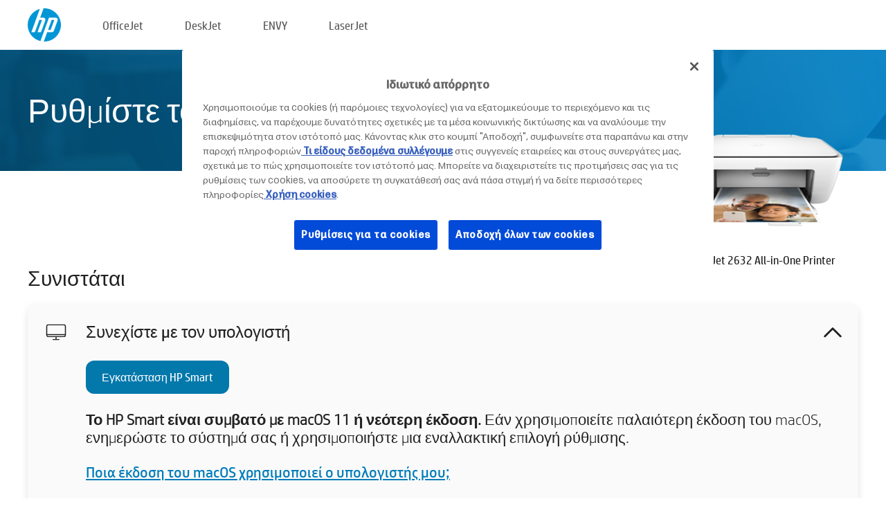

--- FILE ---
content_type: text/html;charset=UTF-8
request_url: https://123.hp.com/cy/el/devices/dj2632;jsessionid=CAC3FA6BC382F37AA2B83D2F347F030C;jsessionid=73A8F3EFDA5BFFF1245D1D484D19D217;jsessionid=03FA2943CA43DD5EEDB51F4A0651DBC1;jsessionid=506351D9CA5879115CE87E593562DD70;jsessionid=1DB682EC3B583B00F3856CD9ED28F0DF;jsessionid=A8BAE6893D796389BDEDD0AB9D3A4452;jsessionid=7648CA18B4D0BAE141979269AE60211A;jsessionid=79447AE2A5F140250F5E82DB6C9F753F;jsessionid=FABDA67F5A2FEB3C4E07009A04F6EFB8;jsessionid=E5284108459BB02D256F749056C1CC04;jsessionid=E9734CA4CD402DBA11F78C7B45FB78A9;jsessionid=8C803D97F4037FDE8F3E0A259037BB60;jsessionid=B1472701EF483966A697C20B9B5099E4;jsessionid=1E702F5B7CEE4F1ED6EA1241CFA6F173;jsessionid=9E2A440611F28D45F13280199A176DB1;jsessionid=FE53980A062447EFFB3EF6557ECC2274;jsessionid=192DCB39220F8EC0DC4B1EC15B8EE0BC;jsessionid=4F6761BB35EFCC05DEB441E38832234A;jsessionid=AEBE2F835589CB2F268B03179DF07E86;jsessionid=71898B763E26CA0EC11BC7CE6FF2D018
body_size: 9668
content:
<!doctype html>
<html
  country="CY" lang="el" dir="ltr"
>
  <head>
    
    <meta content="IE=edge" http-equiv="X-UA-Compatible" />
    <meta content="hpi" name="company_code" />
    <meta content="IPG" name="bu" />
    <meta content="text/html; charset=UTF-8" http-equiv="Content-Type" />
    <!-- <meta content="Welcome to the simplest way to setup your printer from a computer or mobile device. Easily download software, connect to a network, and print across devices." name="description" /> -->
    <meta name="description" content="Καλωσορίσατε στην Επίσημη τοποθεσία HP® για τη ρύθμιση του εκτυπωτή σας. Ξεκινήστε να χρησιμοποιείτε τον νέο σας εκτυπωτή πραγματοποιώντας λήψη του λογισμικού. Θα μπορείτε να συνδέσετε τον εκτυπωτή σε δίκτυο και να εκτυπώνετε από διάφορες συσκευές." />
    <meta content="hpexpnontridion" name="hp_design_version" />
    <meta
      content="hp drivers, hp driver, hp downloads, hp download drivers, hp printer drivers, hp printers drivers, hp scanner drivers, hp printer driver, hp print drivers, hp printer drivers download"
      name="keywords"
    />
    <meta content="support.drivers" name="lifecycle" />
    <meta content="Solutions" name="page_content" />
    <meta content="follow, index" name="robots" />
    <meta content="Segment Neutral" name="segment" />
    <meta name="target_country" content="cy" />
    <meta content=" R11849 " name="web_section_id" />
    <meta content="True" name="HandheldFriendly" />
    <meta content="width=device-width, initial-scale=1.0" name="viewport" />

    <!-- CSS  -->
    <link media="screen" rel="stylesheet" href="/resources/assets/css/page/123fontstyles.css" />
    <link media="screen" rel="stylesheet" href="/resources/assets/dist/application.min.css" />
    <link rel="stylesheet" href="/resources/assets/css/vendor/jquery.typeahead.min.css" type="text/css" />

    <!--  JavaScript -->
    <script src="/resources/assets/js/vendor/jquery/jquery-3.7.1.min.js"></script>

    <script defer="defer" src="/resources/assets/js/vendor/jquery/can.jquery.min.js" type="text/javascript"></script>

    <script async src="//www.hp.com/cma/ng/lib/exceptions/privacy-banner.js"></script>
    <script defer="defer" src="/resources/assets/js/page/tooltipster.main.min.js" type="text/javascript"></script>
    <script
      defer="defer"
      src="/resources/assets/js/page/tooltipster.bundle.min.js"
      type="text/javascript"
    ></script>
    <script defer="defer" src="https://www8.hp.com/caas/header-footer/gr/el/default/latest.r?contentType=js&amp;hide_country_selector=true" type="text/javascript"></script>
    <script defer="defer" src="/resources/assets/js/vendor/base.min.js" type="text/javascript"></script>
    <script defer="defer" src="/resources/assets/dist/application.min.js" type="text/javascript"></script>

    <script type="text/javascript">
      //UDL Analytics - GTM tag
      (function (w, d, s, l, i) {
        w[l] = w[l] || [];
        w[l].push({
          "gtm.start": new Date().getTime(),
          event: "gtm.js",
        });
        var f = d.getElementsByTagName(s)[0],
          j = d.createElement(s),
          dl = l != "dataLayer" ? "&amp;l=" + l : "";
        j.async = true;
        j.src = "https://www.googletagmanager.com/gtm.js?id=" + i + dl;
        f.parentNode.insertBefore(j, f);
      })(window, document, "script", "dataLayer", "GTM-MZXB4R4");
    </script>
  
    <title>123.hp.com - HP DeskJet 2632 All-in-One Printer HP Smart</title>
    <link rel="stylesheet" href="/resources/assets/css/page/flex-design.css" type="text/css" />
    <link rel="stylesheet" href="/resources/assets/css/page/desktop-hp+-windows.css" type="text/css" />
    <link rel="stylesheet" href="/resources/assets/css/page/swls-delay.css" type="text/css" />
    <link rel="stylesheet" href="/resources/assets/css/page/desktop-unified.css" type="text/css" />
    <script defer="defer" src="/resources/assets/js/page/common.js" type="text/javascript"></script>
    <script defer="defer" src="/resources/assets/js/page/flex-design.js" type="text/javascript"></script>
    <script
      defer="defer"
      src="/resources/assets/js/page/desktop-offline-driver.js"
      type="text/javascript"
    ></script>
    <script defer="defer" src="/resources/assets/js/page/desktop-hp+-windows.js" type="text/javascript"></script>
    <script defer="defer" src="/resources/assets/js/page/desktop-unified.js" type="text/javascript"></script>
    <script src="https://cdn.optimizely.com/js/11773710518.js"></script>
    <script type="text/javascript">
      /*<![CDATA[*/
      var printerTroubleshootUrl = "https:\/\/support.hp.com\/printer-setup";
      var printerVideoUrl = "https:\/\/support.hp.com";
      var airPrintSupportUrl = "https:\/\/support.hp.com\/document\/ish_1946968-1947068-16";
      var macVersionSupportUrl = "https:\/\/support.apple.com\/109033";
      var appStoreUrl = "macappstore:\/\/apps.apple.com\/us\/app\/hp-smart\/id1474276998?mt=12";
      var osType = "os x";
      var printerSetupUrl = "https:\/\/support.hp.com\/cy-el\/printer-setup";
      var deviceId = "dj2632";
      var deviceName = "HP DeskJet 2632 All-in-One Printer";
      var goToHpUrl = "https:\/\/h20180.www2.hp.com\/apps\/Nav?h_product=known\u0026h_client=S-A-10020-1\u0026h_lang=el\u0026h_cc=cy\u0026h_pagetype=s-002";
      var localePath = "\/cy\/el";
      /*]]>*/
    </script>
    <script type="text/javascript">
      var pageName = "desktop-unified";
      if (deviceId !== "") {
        pageName = pageName + "_" + deviceId.toLowerCase();
      }

      dataLayer.push({
        event: "e_pageView",
        pageNameL5: pageName,
      });
    </script>
  </head>
  <body>
    <div
      class="header-123"
      id="header-123"
    >
      <div class="header-container">
        <div class="hp-logo">
          <a
            href="/cy/el/"
            title="123.hp.com - Ρύθμιση εκτυπωτή από την Επίσημη τοποθεσία HP®"
          >
            <img alt="123.hp.com - Ρύθμιση εκτυπωτή από την Επίσημη τοποθεσία HP®" src="/resources/assets/img/hp-logo.svg" />
          </a>
        </div>
        <ul class="header-menu">
          <li>
            <a href="/cy/el/printers/officejet"
              >OfficeJet</a
            >
          </li>
          <li>
            <a href="/cy/el/printers/deskjet"
              >DeskJet</a
            >
          </li>
          <li>
            <a href="/cy/el/printers/envy">ENVY</a>
          </li>
          <li>
            <a href="/cy/el/printers/laserjet"
              >LaserJet</a
            >
          </li>
        </ul>
      </div>
    </div>
    <div>
      <input id="supportUrl" value="https://h20180.www2.hp.com/apps/Nav?h_product=16779298&amp;h_client=S-A-10020-1&amp;h_lang=el&amp;h_cc=cy&amp;h_pagetype=s-002" type="hidden" />
      <input id="languageDirection" value="ltr" type="hidden" />
      <input id="lang" value="el" type="hidden" />
      <input id="hpContact" value="" type="hidden" />
    </div>
    <div id="one23-overlay"></div>
    <main class="vertical">
      <div class="horizontal centered standard-bg">
        <div class="main-content horizontal grow space-between">
          <div class="page-header vertical centered">
            <div>Ρυθμίστε τον νέο σας εκτυπωτή HP</div>
          </div>
          
        </div>
      </div>
      <div class="hpplus-bg-white horizontal centered">
        <div class="main-content vertical">
          <div class="vertical side-images">
            <div class="printer-container">
              
              <img
                alt="printer"
                class="printer-image"
                src="/resources/printer_images/DJ2632/290x245.png"
              />
              <div class="printer-title">HP DeskJet 2632 All-in-One Printer</div>
            </div>
          </div>
          <div class="vertical ie-wrap-fix">
            <div class="install-list">
              <div class="list-header">Συνιστάται</div>
              <div class="list-item vertical" id="hpsmart-card">
                <div class="list-header arrow-header open">
                  <div class="list-header-left">
                    <div class="list-header-icon img-container">
                      <img src="/resources/assets/img/all_in_one.svg" />
                    </div>
                    <div>Συνεχίστε με τον υπολογιστή</div>
                  </div>
                  <div class="list-header-right">
                    <img src="/resources/assets/img/chevron_down_black.svg" />
                  </div>
                </div>
                <div class="list-content vertical wrap-sm open">
                  <div>
                    <button
                      class="btn btn-blue"
                      id="hpsmart-download"
                    >Εγκατάσταση HP Smart</button>
                  </div>
                  <div class="text-main"><b>Το HP Smart είναι συμβατό με macOS 11 ή νεότερη έκδοση.</b> Εάν χρησιμοποιείτε παλαιότερη έκδοση του macOS, ενημερώστε το σύστημά σας ή χρησιμοποιήστε μια εναλλακτική επιλογή ρύθμισης.</div>
                  <div class="text-main">
                    <a id="mac-version-url">Ποια έκδοση του  macOS χρησιμοποιεί ο υπολογιστής μου;</a>
                  </div>
                </div>
              </div>
              <div
                class="list-header"
              >Εναλλακτικές επιλογές ρύθμισης</div>
              <div class="list-item vertical" id="mobile-card">
                <div class="list-header arrow-header open">
                  <div class="list-header-left">
                    <div class="list-header-icon img-container icon-thin">
                      <img src="/resources/assets/img/mobile.svg" />
                    </div>
                    <div>Εναλλαγή σε μια φορητή συσκευή</div>
                  </div>
                  <div class="list-header-right">
                    <img src="/resources/assets/img/chevron_down_black.svg" />
                  </div>
                </div>
                <div class="list-content horizontal open">
                  <div class="horizontal">
                    <div class="bordered-qr-code img-container">
                      <img src="/resources/assets/img/123_qr_code.svg" />
                    </div>
                    <div class="vertical appstore-images space-around" id="app-store-images">
                      <img alt="Mac" id="macBadge" src="/resources/assets/img/app_store/ios/el.svg" />
                      <img alt="Android" id="androidBadge" src="/resources/assets/img/app_store/android/el.png" />
                    </div>
                  </div>
                  <div class="vertical ie-wrap-fix">
                    <div class="text-main">Χρησιμοποιήστε μια φορητή συσκευή για την αρχική εγκατάσταση του εκτυπωτή, συμπεριλαμβανομένης της σύνδεσης στο δίκτυο. <b>Σαρώστε τον κωδικό QR για να ξεκινήσετε.</b></div>
                  </div>
                </div>
              </div>
              <div class="list-item vertical" id="easystart-card">
                <div class="list-header arrow-header open">
                  <div class="list-header-left">
                    <div class="list-header-icon img-container icon-thin">
                      <img src="/resources/assets/img/apple.svg" />
                    </div>
                    <div>Εκτύπωση με τη χρήση του HP Easy Start</div>
                  </div>
                  <div class="list-header-right">
                    <img src="/resources/assets/img/chevron_down_black.svg" />
                  </div>
                </div>
                <div class="list-content vertical open">
                  <div>
                    <button
                      class="btn btn-blue"
                      id="easystart-download"
                    >Εγκατάσταση του HP Easy Start</button>
                  </div>
                  <div class="text-main">Το HP Easy Start θα συνδέσει τον εκτυπωτή σας με μια συσκευή, θα εγκαταστήσει προγράμματα οδήγησης εκτύπωσης και θα ρυθμίσει τα χαρακτηριστικά σάρωσης (εφόσον απαιτείται).</div>
                </div>
              </div>
              
            </div>
            <div class="support-list">
              <div class="support-item troubleshoot">
                <div class="support-header horizontal support-header-printer">
                  <div class="support-header-icon">
                    <img src="/resources/assets/img/support_icon_printer.svg" />
                  </div>
                  <div class="support-note">Χρειάζεστε βοήθεια για την αντιμετώπιση προβλημάτων κατά τη ρύθμιση του εκτυπωτή;<br> <a id="printer-troubleshoot-url">Επίλυση προβλημάτων ρύθμισης</a></div>
                </div>
              </div>
              <div class="support-item video">
                <div class="support-header horizontal support-header-printer">
                  <div class="support-header-icon">
                    <img src="/resources/assets/img/support_icon_video.svg" />
                  </div>
                  <div class="support-note">Βρείτε πρόσθετες πληροφορίες και βίντεο<br> <a id="printer-setup-url">Επισκεφτείτε την υποστήριξη HP</a></div>
                </div>
              </div>
            </div>
          </div>
          <div id="country-selector-container">
      <div
        id="country-selector"
      >
        <i
          id="tooltip-image"
          class="sprite-sheet-flags sprite-flag sprite-flag-cy"
        ></i>
        <a class="tooltip country-tooltip" id="tooltip-text">Κύπρος</a>
        <div class="down-tooltip" id="country-selector-tooltip" style="left: 0px; bottom: 35px; display: none">
          <div id="supported-countries">
      <div>
        <div>
          <div class="country-selector-header">Επιλέξτε την τοποθεσία/γλώσσα σας</div>
          <table class="country-selector-table">
            <!-- Row 1 -->
            <tr>
              <td id="country-item">
      <div>
        <i
          class="sprite-sheet-flags sprite-flag sprite-flag-au"
        ></i>
        <a
          href="/au/en/devices/dj2632;jsessionid=CAC3FA6BC382F37AA2B83D2F347F030C;jsessionid=73A8F3EFDA5BFFF1245D1D484D19D217;jsessionid=03FA2943CA43DD5EEDB51F4A0651DBC1;jsessionid=506351D9CA5879115CE87E593562DD70;jsessionid=1DB682EC3B583B00F3856CD9ED28F0DF;jsessionid=A8BAE6893D796389BDEDD0AB9D3A4452;jsessionid=7648CA18B4D0BAE141979269AE60211A;jsessionid=79447AE2A5F140250F5E82DB6C9F753F;jsessionid=FABDA67F5A2FEB3C4E07009A04F6EFB8;jsessionid=E5284108459BB02D256F749056C1CC04;jsessionid=E9734CA4CD402DBA11F78C7B45FB78A9;jsessionid=8C803D97F4037FDE8F3E0A259037BB60;jsessionid=B1472701EF483966A697C20B9B5099E4;jsessionid=1E702F5B7CEE4F1ED6EA1241CFA6F173;jsessionid=9E2A440611F28D45F13280199A176DB1;jsessionid=FE53980A062447EFFB3EF6557ECC2274;jsessionid=192DCB39220F8EC0DC4B1EC15B8EE0BC;jsessionid=4F6761BB35EFCC05DEB441E38832234A;jsessionid=AEBE2F835589CB2F268B03179DF07E86;jsessionid=71898B763E26CA0EC11BC7CE6FF2D018"
          id="au_en"
        >Australia</a>
      </div>
    </td>
              <td id="country-item">
      <div>
        <i
          class="sprite-sheet-flags sprite-flag sprite-flag-in"
        ></i>
        <a
          href="/in/en/devices/dj2632;jsessionid=CAC3FA6BC382F37AA2B83D2F347F030C;jsessionid=73A8F3EFDA5BFFF1245D1D484D19D217;jsessionid=03FA2943CA43DD5EEDB51F4A0651DBC1;jsessionid=506351D9CA5879115CE87E593562DD70;jsessionid=1DB682EC3B583B00F3856CD9ED28F0DF;jsessionid=A8BAE6893D796389BDEDD0AB9D3A4452;jsessionid=7648CA18B4D0BAE141979269AE60211A;jsessionid=79447AE2A5F140250F5E82DB6C9F753F;jsessionid=FABDA67F5A2FEB3C4E07009A04F6EFB8;jsessionid=E5284108459BB02D256F749056C1CC04;jsessionid=E9734CA4CD402DBA11F78C7B45FB78A9;jsessionid=8C803D97F4037FDE8F3E0A259037BB60;jsessionid=B1472701EF483966A697C20B9B5099E4;jsessionid=1E702F5B7CEE4F1ED6EA1241CFA6F173;jsessionid=9E2A440611F28D45F13280199A176DB1;jsessionid=FE53980A062447EFFB3EF6557ECC2274;jsessionid=192DCB39220F8EC0DC4B1EC15B8EE0BC;jsessionid=4F6761BB35EFCC05DEB441E38832234A;jsessionid=AEBE2F835589CB2F268B03179DF07E86;jsessionid=71898B763E26CA0EC11BC7CE6FF2D018"
          id="in_en"
        >India</a>
      </div>
    </td>
              <td id="country-item">
      <div>
        <i
          class="sprite-sheet-flags sprite-flag sprite-flag-pl"
        ></i>
        <a
          href="/pl/pl/devices/dj2632;jsessionid=CAC3FA6BC382F37AA2B83D2F347F030C;jsessionid=73A8F3EFDA5BFFF1245D1D484D19D217;jsessionid=03FA2943CA43DD5EEDB51F4A0651DBC1;jsessionid=506351D9CA5879115CE87E593562DD70;jsessionid=1DB682EC3B583B00F3856CD9ED28F0DF;jsessionid=A8BAE6893D796389BDEDD0AB9D3A4452;jsessionid=7648CA18B4D0BAE141979269AE60211A;jsessionid=79447AE2A5F140250F5E82DB6C9F753F;jsessionid=FABDA67F5A2FEB3C4E07009A04F6EFB8;jsessionid=E5284108459BB02D256F749056C1CC04;jsessionid=E9734CA4CD402DBA11F78C7B45FB78A9;jsessionid=8C803D97F4037FDE8F3E0A259037BB60;jsessionid=B1472701EF483966A697C20B9B5099E4;jsessionid=1E702F5B7CEE4F1ED6EA1241CFA6F173;jsessionid=9E2A440611F28D45F13280199A176DB1;jsessionid=FE53980A062447EFFB3EF6557ECC2274;jsessionid=192DCB39220F8EC0DC4B1EC15B8EE0BC;jsessionid=4F6761BB35EFCC05DEB441E38832234A;jsessionid=AEBE2F835589CB2F268B03179DF07E86;jsessionid=71898B763E26CA0EC11BC7CE6FF2D018"
          id="pl_pl"
        >Polska</a>
      </div>
    </td>
              <td id="country-item">
      <div>
        <i
          class="sprite-sheet-flags sprite-flag sprite-flag-us"
        ></i>
        <a
          href="/us/en/devices/dj2632;jsessionid=CAC3FA6BC382F37AA2B83D2F347F030C;jsessionid=73A8F3EFDA5BFFF1245D1D484D19D217;jsessionid=03FA2943CA43DD5EEDB51F4A0651DBC1;jsessionid=506351D9CA5879115CE87E593562DD70;jsessionid=1DB682EC3B583B00F3856CD9ED28F0DF;jsessionid=A8BAE6893D796389BDEDD0AB9D3A4452;jsessionid=7648CA18B4D0BAE141979269AE60211A;jsessionid=79447AE2A5F140250F5E82DB6C9F753F;jsessionid=FABDA67F5A2FEB3C4E07009A04F6EFB8;jsessionid=E5284108459BB02D256F749056C1CC04;jsessionid=E9734CA4CD402DBA11F78C7B45FB78A9;jsessionid=8C803D97F4037FDE8F3E0A259037BB60;jsessionid=B1472701EF483966A697C20B9B5099E4;jsessionid=1E702F5B7CEE4F1ED6EA1241CFA6F173;jsessionid=9E2A440611F28D45F13280199A176DB1;jsessionid=FE53980A062447EFFB3EF6557ECC2274;jsessionid=192DCB39220F8EC0DC4B1EC15B8EE0BC;jsessionid=4F6761BB35EFCC05DEB441E38832234A;jsessionid=AEBE2F835589CB2F268B03179DF07E86;jsessionid=71898B763E26CA0EC11BC7CE6FF2D018"
          id="us_en"
        >United States</a>
      </div>
    </td>
            </tr>

            <!-- Row 2 -->
            <tr>
              <td id="country-item">
      <div>
        <i
          class="sprite-sheet-flags sprite-flag sprite-flag-at"
        ></i>
        <a
          href="/at/de/devices/dj2632;jsessionid=CAC3FA6BC382F37AA2B83D2F347F030C;jsessionid=73A8F3EFDA5BFFF1245D1D484D19D217;jsessionid=03FA2943CA43DD5EEDB51F4A0651DBC1;jsessionid=506351D9CA5879115CE87E593562DD70;jsessionid=1DB682EC3B583B00F3856CD9ED28F0DF;jsessionid=A8BAE6893D796389BDEDD0AB9D3A4452;jsessionid=7648CA18B4D0BAE141979269AE60211A;jsessionid=79447AE2A5F140250F5E82DB6C9F753F;jsessionid=FABDA67F5A2FEB3C4E07009A04F6EFB8;jsessionid=E5284108459BB02D256F749056C1CC04;jsessionid=E9734CA4CD402DBA11F78C7B45FB78A9;jsessionid=8C803D97F4037FDE8F3E0A259037BB60;jsessionid=B1472701EF483966A697C20B9B5099E4;jsessionid=1E702F5B7CEE4F1ED6EA1241CFA6F173;jsessionid=9E2A440611F28D45F13280199A176DB1;jsessionid=FE53980A062447EFFB3EF6557ECC2274;jsessionid=192DCB39220F8EC0DC4B1EC15B8EE0BC;jsessionid=4F6761BB35EFCC05DEB441E38832234A;jsessionid=AEBE2F835589CB2F268B03179DF07E86;jsessionid=71898B763E26CA0EC11BC7CE6FF2D018"
          id="at_de"
        >Austria</a>
      </div>
    </td>
              <td id="country-item">
      <div>
        <i
          class="sprite-sheet-flags sprite-flag sprite-flag-ie"
        ></i>
        <a
          href="/ie/en/devices/dj2632;jsessionid=CAC3FA6BC382F37AA2B83D2F347F030C;jsessionid=73A8F3EFDA5BFFF1245D1D484D19D217;jsessionid=03FA2943CA43DD5EEDB51F4A0651DBC1;jsessionid=506351D9CA5879115CE87E593562DD70;jsessionid=1DB682EC3B583B00F3856CD9ED28F0DF;jsessionid=A8BAE6893D796389BDEDD0AB9D3A4452;jsessionid=7648CA18B4D0BAE141979269AE60211A;jsessionid=79447AE2A5F140250F5E82DB6C9F753F;jsessionid=FABDA67F5A2FEB3C4E07009A04F6EFB8;jsessionid=E5284108459BB02D256F749056C1CC04;jsessionid=E9734CA4CD402DBA11F78C7B45FB78A9;jsessionid=8C803D97F4037FDE8F3E0A259037BB60;jsessionid=B1472701EF483966A697C20B9B5099E4;jsessionid=1E702F5B7CEE4F1ED6EA1241CFA6F173;jsessionid=9E2A440611F28D45F13280199A176DB1;jsessionid=FE53980A062447EFFB3EF6557ECC2274;jsessionid=192DCB39220F8EC0DC4B1EC15B8EE0BC;jsessionid=4F6761BB35EFCC05DEB441E38832234A;jsessionid=AEBE2F835589CB2F268B03179DF07E86;jsessionid=71898B763E26CA0EC11BC7CE6FF2D018"
          id="ie_en"
        >Ireland</a>
      </div>
    </td>
              <td id="country-item">
      <div>
        <i
          class="sprite-sheet-flags sprite-flag sprite-flag-pt"
        ></i>
        <a
          href="/pt/pt/devices/dj2632;jsessionid=CAC3FA6BC382F37AA2B83D2F347F030C;jsessionid=73A8F3EFDA5BFFF1245D1D484D19D217;jsessionid=03FA2943CA43DD5EEDB51F4A0651DBC1;jsessionid=506351D9CA5879115CE87E593562DD70;jsessionid=1DB682EC3B583B00F3856CD9ED28F0DF;jsessionid=A8BAE6893D796389BDEDD0AB9D3A4452;jsessionid=7648CA18B4D0BAE141979269AE60211A;jsessionid=79447AE2A5F140250F5E82DB6C9F753F;jsessionid=FABDA67F5A2FEB3C4E07009A04F6EFB8;jsessionid=E5284108459BB02D256F749056C1CC04;jsessionid=E9734CA4CD402DBA11F78C7B45FB78A9;jsessionid=8C803D97F4037FDE8F3E0A259037BB60;jsessionid=B1472701EF483966A697C20B9B5099E4;jsessionid=1E702F5B7CEE4F1ED6EA1241CFA6F173;jsessionid=9E2A440611F28D45F13280199A176DB1;jsessionid=FE53980A062447EFFB3EF6557ECC2274;jsessionid=192DCB39220F8EC0DC4B1EC15B8EE0BC;jsessionid=4F6761BB35EFCC05DEB441E38832234A;jsessionid=AEBE2F835589CB2F268B03179DF07E86;jsessionid=71898B763E26CA0EC11BC7CE6FF2D018"
          id="pt_pt"
        >Portugal</a>
      </div>
    </td>
              <td id="country-item">
      <div>
        <i
          class="sprite-sheet-flags sprite-flag sprite-flag-bg"
        ></i>
        <a
          href="/bg/bg/devices/dj2632;jsessionid=CAC3FA6BC382F37AA2B83D2F347F030C;jsessionid=73A8F3EFDA5BFFF1245D1D484D19D217;jsessionid=03FA2943CA43DD5EEDB51F4A0651DBC1;jsessionid=506351D9CA5879115CE87E593562DD70;jsessionid=1DB682EC3B583B00F3856CD9ED28F0DF;jsessionid=A8BAE6893D796389BDEDD0AB9D3A4452;jsessionid=7648CA18B4D0BAE141979269AE60211A;jsessionid=79447AE2A5F140250F5E82DB6C9F753F;jsessionid=FABDA67F5A2FEB3C4E07009A04F6EFB8;jsessionid=E5284108459BB02D256F749056C1CC04;jsessionid=E9734CA4CD402DBA11F78C7B45FB78A9;jsessionid=8C803D97F4037FDE8F3E0A259037BB60;jsessionid=B1472701EF483966A697C20B9B5099E4;jsessionid=1E702F5B7CEE4F1ED6EA1241CFA6F173;jsessionid=9E2A440611F28D45F13280199A176DB1;jsessionid=FE53980A062447EFFB3EF6557ECC2274;jsessionid=192DCB39220F8EC0DC4B1EC15B8EE0BC;jsessionid=4F6761BB35EFCC05DEB441E38832234A;jsessionid=AEBE2F835589CB2F268B03179DF07E86;jsessionid=71898B763E26CA0EC11BC7CE6FF2D018"
          id="bg_bg"
        >България</a>
      </div>
    </td>
            </tr>

            <!-- Row 3 -->
            <tr>
              <td id="country-item">
      <div>
        <i
          class="sprite-sheet-flags sprite-flag sprite-flag-be"
        ></i>
        <a
          href="/be/nl/devices/dj2632;jsessionid=CAC3FA6BC382F37AA2B83D2F347F030C;jsessionid=73A8F3EFDA5BFFF1245D1D484D19D217;jsessionid=03FA2943CA43DD5EEDB51F4A0651DBC1;jsessionid=506351D9CA5879115CE87E593562DD70;jsessionid=1DB682EC3B583B00F3856CD9ED28F0DF;jsessionid=A8BAE6893D796389BDEDD0AB9D3A4452;jsessionid=7648CA18B4D0BAE141979269AE60211A;jsessionid=79447AE2A5F140250F5E82DB6C9F753F;jsessionid=FABDA67F5A2FEB3C4E07009A04F6EFB8;jsessionid=E5284108459BB02D256F749056C1CC04;jsessionid=E9734CA4CD402DBA11F78C7B45FB78A9;jsessionid=8C803D97F4037FDE8F3E0A259037BB60;jsessionid=B1472701EF483966A697C20B9B5099E4;jsessionid=1E702F5B7CEE4F1ED6EA1241CFA6F173;jsessionid=9E2A440611F28D45F13280199A176DB1;jsessionid=FE53980A062447EFFB3EF6557ECC2274;jsessionid=192DCB39220F8EC0DC4B1EC15B8EE0BC;jsessionid=4F6761BB35EFCC05DEB441E38832234A;jsessionid=AEBE2F835589CB2F268B03179DF07E86;jsessionid=71898B763E26CA0EC11BC7CE6FF2D018"
          id="be_nl"
        >België</a>
      </div>
    </td>
              <td id="country-item">
      <div>
        <i
          class="sprite-sheet-flags sprite-flag sprite-flag-it"
        ></i>
        <a
          href="/it/it/devices/dj2632;jsessionid=CAC3FA6BC382F37AA2B83D2F347F030C;jsessionid=73A8F3EFDA5BFFF1245D1D484D19D217;jsessionid=03FA2943CA43DD5EEDB51F4A0651DBC1;jsessionid=506351D9CA5879115CE87E593562DD70;jsessionid=1DB682EC3B583B00F3856CD9ED28F0DF;jsessionid=A8BAE6893D796389BDEDD0AB9D3A4452;jsessionid=7648CA18B4D0BAE141979269AE60211A;jsessionid=79447AE2A5F140250F5E82DB6C9F753F;jsessionid=FABDA67F5A2FEB3C4E07009A04F6EFB8;jsessionid=E5284108459BB02D256F749056C1CC04;jsessionid=E9734CA4CD402DBA11F78C7B45FB78A9;jsessionid=8C803D97F4037FDE8F3E0A259037BB60;jsessionid=B1472701EF483966A697C20B9B5099E4;jsessionid=1E702F5B7CEE4F1ED6EA1241CFA6F173;jsessionid=9E2A440611F28D45F13280199A176DB1;jsessionid=FE53980A062447EFFB3EF6557ECC2274;jsessionid=192DCB39220F8EC0DC4B1EC15B8EE0BC;jsessionid=4F6761BB35EFCC05DEB441E38832234A;jsessionid=AEBE2F835589CB2F268B03179DF07E86;jsessionid=71898B763E26CA0EC11BC7CE6FF2D018"
          id="it_it"
        >Italia</a>
      </div>
    </td>
              <td id="country-item">
      <div>
        <i
          class="sprite-sheet-flags sprite-flag sprite-flag-pr"
        ></i>
        <a
          href="/pr/en/devices/dj2632;jsessionid=CAC3FA6BC382F37AA2B83D2F347F030C;jsessionid=73A8F3EFDA5BFFF1245D1D484D19D217;jsessionid=03FA2943CA43DD5EEDB51F4A0651DBC1;jsessionid=506351D9CA5879115CE87E593562DD70;jsessionid=1DB682EC3B583B00F3856CD9ED28F0DF;jsessionid=A8BAE6893D796389BDEDD0AB9D3A4452;jsessionid=7648CA18B4D0BAE141979269AE60211A;jsessionid=79447AE2A5F140250F5E82DB6C9F753F;jsessionid=FABDA67F5A2FEB3C4E07009A04F6EFB8;jsessionid=E5284108459BB02D256F749056C1CC04;jsessionid=E9734CA4CD402DBA11F78C7B45FB78A9;jsessionid=8C803D97F4037FDE8F3E0A259037BB60;jsessionid=B1472701EF483966A697C20B9B5099E4;jsessionid=1E702F5B7CEE4F1ED6EA1241CFA6F173;jsessionid=9E2A440611F28D45F13280199A176DB1;jsessionid=FE53980A062447EFFB3EF6557ECC2274;jsessionid=192DCB39220F8EC0DC4B1EC15B8EE0BC;jsessionid=4F6761BB35EFCC05DEB441E38832234A;jsessionid=AEBE2F835589CB2F268B03179DF07E86;jsessionid=71898B763E26CA0EC11BC7CE6FF2D018"
          id="pr_en"
        >Puerto Rico</a>
      </div>
    </td>
              <td id="country-item">
      <div>
        <i
          class="sprite-sheet-flags sprite-flag sprite-flag-gr"
        ></i>
        <a
          href="/gr/el/devices/dj2632;jsessionid=CAC3FA6BC382F37AA2B83D2F347F030C;jsessionid=73A8F3EFDA5BFFF1245D1D484D19D217;jsessionid=03FA2943CA43DD5EEDB51F4A0651DBC1;jsessionid=506351D9CA5879115CE87E593562DD70;jsessionid=1DB682EC3B583B00F3856CD9ED28F0DF;jsessionid=A8BAE6893D796389BDEDD0AB9D3A4452;jsessionid=7648CA18B4D0BAE141979269AE60211A;jsessionid=79447AE2A5F140250F5E82DB6C9F753F;jsessionid=FABDA67F5A2FEB3C4E07009A04F6EFB8;jsessionid=E5284108459BB02D256F749056C1CC04;jsessionid=E9734CA4CD402DBA11F78C7B45FB78A9;jsessionid=8C803D97F4037FDE8F3E0A259037BB60;jsessionid=B1472701EF483966A697C20B9B5099E4;jsessionid=1E702F5B7CEE4F1ED6EA1241CFA6F173;jsessionid=9E2A440611F28D45F13280199A176DB1;jsessionid=FE53980A062447EFFB3EF6557ECC2274;jsessionid=192DCB39220F8EC0DC4B1EC15B8EE0BC;jsessionid=4F6761BB35EFCC05DEB441E38832234A;jsessionid=AEBE2F835589CB2F268B03179DF07E86;jsessionid=71898B763E26CA0EC11BC7CE6FF2D018"
          id="gr_el"
        >Ελλάδα</a>
      </div>
    </td>
            </tr>

            <!-- Row 4 -->
            <tr>
              <td id="country-item">
      <div>
        <i
          class="sprite-sheet-flags sprite-flag sprite-flag-be"
        ></i>
        <a
          href="/be/fr/devices/dj2632;jsessionid=CAC3FA6BC382F37AA2B83D2F347F030C;jsessionid=73A8F3EFDA5BFFF1245D1D484D19D217;jsessionid=03FA2943CA43DD5EEDB51F4A0651DBC1;jsessionid=506351D9CA5879115CE87E593562DD70;jsessionid=1DB682EC3B583B00F3856CD9ED28F0DF;jsessionid=A8BAE6893D796389BDEDD0AB9D3A4452;jsessionid=7648CA18B4D0BAE141979269AE60211A;jsessionid=79447AE2A5F140250F5E82DB6C9F753F;jsessionid=FABDA67F5A2FEB3C4E07009A04F6EFB8;jsessionid=E5284108459BB02D256F749056C1CC04;jsessionid=E9734CA4CD402DBA11F78C7B45FB78A9;jsessionid=8C803D97F4037FDE8F3E0A259037BB60;jsessionid=B1472701EF483966A697C20B9B5099E4;jsessionid=1E702F5B7CEE4F1ED6EA1241CFA6F173;jsessionid=9E2A440611F28D45F13280199A176DB1;jsessionid=FE53980A062447EFFB3EF6557ECC2274;jsessionid=192DCB39220F8EC0DC4B1EC15B8EE0BC;jsessionid=4F6761BB35EFCC05DEB441E38832234A;jsessionid=AEBE2F835589CB2F268B03179DF07E86;jsessionid=71898B763E26CA0EC11BC7CE6FF2D018"
          id="be_fr"
        >Belgique</a>
      </div>
    </td>
              <td id="country-item">
      <div>
        <i
          class="sprite-sheet-flags sprite-flag sprite-flag-lv"
        ></i>
        <a
          href="/lv/lv/devices/dj2632;jsessionid=CAC3FA6BC382F37AA2B83D2F347F030C;jsessionid=73A8F3EFDA5BFFF1245D1D484D19D217;jsessionid=03FA2943CA43DD5EEDB51F4A0651DBC1;jsessionid=506351D9CA5879115CE87E593562DD70;jsessionid=1DB682EC3B583B00F3856CD9ED28F0DF;jsessionid=A8BAE6893D796389BDEDD0AB9D3A4452;jsessionid=7648CA18B4D0BAE141979269AE60211A;jsessionid=79447AE2A5F140250F5E82DB6C9F753F;jsessionid=FABDA67F5A2FEB3C4E07009A04F6EFB8;jsessionid=E5284108459BB02D256F749056C1CC04;jsessionid=E9734CA4CD402DBA11F78C7B45FB78A9;jsessionid=8C803D97F4037FDE8F3E0A259037BB60;jsessionid=B1472701EF483966A697C20B9B5099E4;jsessionid=1E702F5B7CEE4F1ED6EA1241CFA6F173;jsessionid=9E2A440611F28D45F13280199A176DB1;jsessionid=FE53980A062447EFFB3EF6557ECC2274;jsessionid=192DCB39220F8EC0DC4B1EC15B8EE0BC;jsessionid=4F6761BB35EFCC05DEB441E38832234A;jsessionid=AEBE2F835589CB2F268B03179DF07E86;jsessionid=71898B763E26CA0EC11BC7CE6FF2D018"
          id="lv_lv"
        >Latvija</a>
      </div>
    </td>
              <td id="country-item">
      <div>
        <i
          class="sprite-sheet-flags sprite-flag sprite-flag-ro"
        ></i>
        <a
          href="/ro/ro/devices/dj2632;jsessionid=CAC3FA6BC382F37AA2B83D2F347F030C;jsessionid=73A8F3EFDA5BFFF1245D1D484D19D217;jsessionid=03FA2943CA43DD5EEDB51F4A0651DBC1;jsessionid=506351D9CA5879115CE87E593562DD70;jsessionid=1DB682EC3B583B00F3856CD9ED28F0DF;jsessionid=A8BAE6893D796389BDEDD0AB9D3A4452;jsessionid=7648CA18B4D0BAE141979269AE60211A;jsessionid=79447AE2A5F140250F5E82DB6C9F753F;jsessionid=FABDA67F5A2FEB3C4E07009A04F6EFB8;jsessionid=E5284108459BB02D256F749056C1CC04;jsessionid=E9734CA4CD402DBA11F78C7B45FB78A9;jsessionid=8C803D97F4037FDE8F3E0A259037BB60;jsessionid=B1472701EF483966A697C20B9B5099E4;jsessionid=1E702F5B7CEE4F1ED6EA1241CFA6F173;jsessionid=9E2A440611F28D45F13280199A176DB1;jsessionid=FE53980A062447EFFB3EF6557ECC2274;jsessionid=192DCB39220F8EC0DC4B1EC15B8EE0BC;jsessionid=4F6761BB35EFCC05DEB441E38832234A;jsessionid=AEBE2F835589CB2F268B03179DF07E86;jsessionid=71898B763E26CA0EC11BC7CE6FF2D018"
          id="ro_ro"
        >România</a>
      </div>
    </td>
              <td id="country-item">
      <div>
        <i
          class="sprite-sheet-flags sprite-flag sprite-flag-cy"
        ></i>
        <a
          href="/cy/el/devices/dj2632;jsessionid=CAC3FA6BC382F37AA2B83D2F347F030C;jsessionid=73A8F3EFDA5BFFF1245D1D484D19D217;jsessionid=03FA2943CA43DD5EEDB51F4A0651DBC1;jsessionid=506351D9CA5879115CE87E593562DD70;jsessionid=1DB682EC3B583B00F3856CD9ED28F0DF;jsessionid=A8BAE6893D796389BDEDD0AB9D3A4452;jsessionid=7648CA18B4D0BAE141979269AE60211A;jsessionid=79447AE2A5F140250F5E82DB6C9F753F;jsessionid=FABDA67F5A2FEB3C4E07009A04F6EFB8;jsessionid=E5284108459BB02D256F749056C1CC04;jsessionid=E9734CA4CD402DBA11F78C7B45FB78A9;jsessionid=8C803D97F4037FDE8F3E0A259037BB60;jsessionid=B1472701EF483966A697C20B9B5099E4;jsessionid=1E702F5B7CEE4F1ED6EA1241CFA6F173;jsessionid=9E2A440611F28D45F13280199A176DB1;jsessionid=FE53980A062447EFFB3EF6557ECC2274;jsessionid=192DCB39220F8EC0DC4B1EC15B8EE0BC;jsessionid=4F6761BB35EFCC05DEB441E38832234A;jsessionid=AEBE2F835589CB2F268B03179DF07E86;jsessionid=71898B763E26CA0EC11BC7CE6FF2D018"
          id="cy_el"
        >Κύπρος</a>
      </div>
    </td>
            </tr>

            <!-- Row 5 -->
            <tr>
              <td id="country-item">
      <div>
        <i
          class="sprite-sheet-flags sprite-flag sprite-flag-br"
        ></i>
        <a
          href="/br/pt/devices/dj2632;jsessionid=CAC3FA6BC382F37AA2B83D2F347F030C;jsessionid=73A8F3EFDA5BFFF1245D1D484D19D217;jsessionid=03FA2943CA43DD5EEDB51F4A0651DBC1;jsessionid=506351D9CA5879115CE87E593562DD70;jsessionid=1DB682EC3B583B00F3856CD9ED28F0DF;jsessionid=A8BAE6893D796389BDEDD0AB9D3A4452;jsessionid=7648CA18B4D0BAE141979269AE60211A;jsessionid=79447AE2A5F140250F5E82DB6C9F753F;jsessionid=FABDA67F5A2FEB3C4E07009A04F6EFB8;jsessionid=E5284108459BB02D256F749056C1CC04;jsessionid=E9734CA4CD402DBA11F78C7B45FB78A9;jsessionid=8C803D97F4037FDE8F3E0A259037BB60;jsessionid=B1472701EF483966A697C20B9B5099E4;jsessionid=1E702F5B7CEE4F1ED6EA1241CFA6F173;jsessionid=9E2A440611F28D45F13280199A176DB1;jsessionid=FE53980A062447EFFB3EF6557ECC2274;jsessionid=192DCB39220F8EC0DC4B1EC15B8EE0BC;jsessionid=4F6761BB35EFCC05DEB441E38832234A;jsessionid=AEBE2F835589CB2F268B03179DF07E86;jsessionid=71898B763E26CA0EC11BC7CE6FF2D018"
          id="br_pt"
        >Brasil</a>
      </div>
    </td>
              <td id="country-item">
      <div>
        <i
          class="sprite-sheet-flags sprite-flag sprite-flag-lt"
        ></i>
        <a
          href="/lt/lt/devices/dj2632;jsessionid=CAC3FA6BC382F37AA2B83D2F347F030C;jsessionid=73A8F3EFDA5BFFF1245D1D484D19D217;jsessionid=03FA2943CA43DD5EEDB51F4A0651DBC1;jsessionid=506351D9CA5879115CE87E593562DD70;jsessionid=1DB682EC3B583B00F3856CD9ED28F0DF;jsessionid=A8BAE6893D796389BDEDD0AB9D3A4452;jsessionid=7648CA18B4D0BAE141979269AE60211A;jsessionid=79447AE2A5F140250F5E82DB6C9F753F;jsessionid=FABDA67F5A2FEB3C4E07009A04F6EFB8;jsessionid=E5284108459BB02D256F749056C1CC04;jsessionid=E9734CA4CD402DBA11F78C7B45FB78A9;jsessionid=8C803D97F4037FDE8F3E0A259037BB60;jsessionid=B1472701EF483966A697C20B9B5099E4;jsessionid=1E702F5B7CEE4F1ED6EA1241CFA6F173;jsessionid=9E2A440611F28D45F13280199A176DB1;jsessionid=FE53980A062447EFFB3EF6557ECC2274;jsessionid=192DCB39220F8EC0DC4B1EC15B8EE0BC;jsessionid=4F6761BB35EFCC05DEB441E38832234A;jsessionid=AEBE2F835589CB2F268B03179DF07E86;jsessionid=71898B763E26CA0EC11BC7CE6FF2D018"
          id="lt_lt"
        >Lietuva</a>
      </div>
    </td>
              <td id="country-item">
      <div>
        <i
          class="sprite-sheet-flags sprite-flag sprite-flag-ch"
        ></i>
        <a
          href="/ch/de/devices/dj2632;jsessionid=CAC3FA6BC382F37AA2B83D2F347F030C;jsessionid=73A8F3EFDA5BFFF1245D1D484D19D217;jsessionid=03FA2943CA43DD5EEDB51F4A0651DBC1;jsessionid=506351D9CA5879115CE87E593562DD70;jsessionid=1DB682EC3B583B00F3856CD9ED28F0DF;jsessionid=A8BAE6893D796389BDEDD0AB9D3A4452;jsessionid=7648CA18B4D0BAE141979269AE60211A;jsessionid=79447AE2A5F140250F5E82DB6C9F753F;jsessionid=FABDA67F5A2FEB3C4E07009A04F6EFB8;jsessionid=E5284108459BB02D256F749056C1CC04;jsessionid=E9734CA4CD402DBA11F78C7B45FB78A9;jsessionid=8C803D97F4037FDE8F3E0A259037BB60;jsessionid=B1472701EF483966A697C20B9B5099E4;jsessionid=1E702F5B7CEE4F1ED6EA1241CFA6F173;jsessionid=9E2A440611F28D45F13280199A176DB1;jsessionid=FE53980A062447EFFB3EF6557ECC2274;jsessionid=192DCB39220F8EC0DC4B1EC15B8EE0BC;jsessionid=4F6761BB35EFCC05DEB441E38832234A;jsessionid=AEBE2F835589CB2F268B03179DF07E86;jsessionid=71898B763E26CA0EC11BC7CE6FF2D018"
          id="ch_de"
        >Schweiz</a>
      </div>
    </td>
              <td id="country-item">
      <div>
        <i
          class="sprite-sheet-flags sprite-flag sprite-flag-ru"
        ></i>
        <a
          href="/ru/ru/devices/dj2632;jsessionid=CAC3FA6BC382F37AA2B83D2F347F030C;jsessionid=73A8F3EFDA5BFFF1245D1D484D19D217;jsessionid=03FA2943CA43DD5EEDB51F4A0651DBC1;jsessionid=506351D9CA5879115CE87E593562DD70;jsessionid=1DB682EC3B583B00F3856CD9ED28F0DF;jsessionid=A8BAE6893D796389BDEDD0AB9D3A4452;jsessionid=7648CA18B4D0BAE141979269AE60211A;jsessionid=79447AE2A5F140250F5E82DB6C9F753F;jsessionid=FABDA67F5A2FEB3C4E07009A04F6EFB8;jsessionid=E5284108459BB02D256F749056C1CC04;jsessionid=E9734CA4CD402DBA11F78C7B45FB78A9;jsessionid=8C803D97F4037FDE8F3E0A259037BB60;jsessionid=B1472701EF483966A697C20B9B5099E4;jsessionid=1E702F5B7CEE4F1ED6EA1241CFA6F173;jsessionid=9E2A440611F28D45F13280199A176DB1;jsessionid=FE53980A062447EFFB3EF6557ECC2274;jsessionid=192DCB39220F8EC0DC4B1EC15B8EE0BC;jsessionid=4F6761BB35EFCC05DEB441E38832234A;jsessionid=AEBE2F835589CB2F268B03179DF07E86;jsessionid=71898B763E26CA0EC11BC7CE6FF2D018"
          id="ru_ru"
        >Россия</a>
      </div>
    </td>
            </tr>

            <!-- Row 6 -->
            <tr>
              <td id="country-item">
      <div>
        <i
          class="sprite-sheet-flags sprite-flag sprite-flag-ca"
        ></i>
        <a
          href="/ca/en/devices/dj2632;jsessionid=CAC3FA6BC382F37AA2B83D2F347F030C;jsessionid=73A8F3EFDA5BFFF1245D1D484D19D217;jsessionid=03FA2943CA43DD5EEDB51F4A0651DBC1;jsessionid=506351D9CA5879115CE87E593562DD70;jsessionid=1DB682EC3B583B00F3856CD9ED28F0DF;jsessionid=A8BAE6893D796389BDEDD0AB9D3A4452;jsessionid=7648CA18B4D0BAE141979269AE60211A;jsessionid=79447AE2A5F140250F5E82DB6C9F753F;jsessionid=FABDA67F5A2FEB3C4E07009A04F6EFB8;jsessionid=E5284108459BB02D256F749056C1CC04;jsessionid=E9734CA4CD402DBA11F78C7B45FB78A9;jsessionid=8C803D97F4037FDE8F3E0A259037BB60;jsessionid=B1472701EF483966A697C20B9B5099E4;jsessionid=1E702F5B7CEE4F1ED6EA1241CFA6F173;jsessionid=9E2A440611F28D45F13280199A176DB1;jsessionid=FE53980A062447EFFB3EF6557ECC2274;jsessionid=192DCB39220F8EC0DC4B1EC15B8EE0BC;jsessionid=4F6761BB35EFCC05DEB441E38832234A;jsessionid=AEBE2F835589CB2F268B03179DF07E86;jsessionid=71898B763E26CA0EC11BC7CE6FF2D018"
          id="ca_en"
        >Canada</a>
      </div>
    </td>
              <td id="country-item">
      <div>
        <i
          class="sprite-sheet-flags sprite-flag sprite-flag-lu"
        ></i>
        <a
          href="/lu/fr/devices/dj2632;jsessionid=CAC3FA6BC382F37AA2B83D2F347F030C;jsessionid=73A8F3EFDA5BFFF1245D1D484D19D217;jsessionid=03FA2943CA43DD5EEDB51F4A0651DBC1;jsessionid=506351D9CA5879115CE87E593562DD70;jsessionid=1DB682EC3B583B00F3856CD9ED28F0DF;jsessionid=A8BAE6893D796389BDEDD0AB9D3A4452;jsessionid=7648CA18B4D0BAE141979269AE60211A;jsessionid=79447AE2A5F140250F5E82DB6C9F753F;jsessionid=FABDA67F5A2FEB3C4E07009A04F6EFB8;jsessionid=E5284108459BB02D256F749056C1CC04;jsessionid=E9734CA4CD402DBA11F78C7B45FB78A9;jsessionid=8C803D97F4037FDE8F3E0A259037BB60;jsessionid=B1472701EF483966A697C20B9B5099E4;jsessionid=1E702F5B7CEE4F1ED6EA1241CFA6F173;jsessionid=9E2A440611F28D45F13280199A176DB1;jsessionid=FE53980A062447EFFB3EF6557ECC2274;jsessionid=192DCB39220F8EC0DC4B1EC15B8EE0BC;jsessionid=4F6761BB35EFCC05DEB441E38832234A;jsessionid=AEBE2F835589CB2F268B03179DF07E86;jsessionid=71898B763E26CA0EC11BC7CE6FF2D018"
          id="lu_fr"
        >Luxembourg</a>
      </div>
    </td>
              <td id="country-item">
      <div>
        <i
          class="sprite-sheet-flags sprite-flag sprite-flag-si"
        ></i>
        <a
          href="/si/sl/devices/dj2632;jsessionid=CAC3FA6BC382F37AA2B83D2F347F030C;jsessionid=73A8F3EFDA5BFFF1245D1D484D19D217;jsessionid=03FA2943CA43DD5EEDB51F4A0651DBC1;jsessionid=506351D9CA5879115CE87E593562DD70;jsessionid=1DB682EC3B583B00F3856CD9ED28F0DF;jsessionid=A8BAE6893D796389BDEDD0AB9D3A4452;jsessionid=7648CA18B4D0BAE141979269AE60211A;jsessionid=79447AE2A5F140250F5E82DB6C9F753F;jsessionid=FABDA67F5A2FEB3C4E07009A04F6EFB8;jsessionid=E5284108459BB02D256F749056C1CC04;jsessionid=E9734CA4CD402DBA11F78C7B45FB78A9;jsessionid=8C803D97F4037FDE8F3E0A259037BB60;jsessionid=B1472701EF483966A697C20B9B5099E4;jsessionid=1E702F5B7CEE4F1ED6EA1241CFA6F173;jsessionid=9E2A440611F28D45F13280199A176DB1;jsessionid=FE53980A062447EFFB3EF6557ECC2274;jsessionid=192DCB39220F8EC0DC4B1EC15B8EE0BC;jsessionid=4F6761BB35EFCC05DEB441E38832234A;jsessionid=AEBE2F835589CB2F268B03179DF07E86;jsessionid=71898B763E26CA0EC11BC7CE6FF2D018"
          id="si_sl"
        >Slovenija</a>
      </div>
    </td>
              <td id="country-item">
      <div>
        <i
          class="sprite-sheet-flags sprite-flag sprite-flag-il"
        ></i>
        <a
          href="/il/he/devices/dj2632;jsessionid=CAC3FA6BC382F37AA2B83D2F347F030C;jsessionid=73A8F3EFDA5BFFF1245D1D484D19D217;jsessionid=03FA2943CA43DD5EEDB51F4A0651DBC1;jsessionid=506351D9CA5879115CE87E593562DD70;jsessionid=1DB682EC3B583B00F3856CD9ED28F0DF;jsessionid=A8BAE6893D796389BDEDD0AB9D3A4452;jsessionid=7648CA18B4D0BAE141979269AE60211A;jsessionid=79447AE2A5F140250F5E82DB6C9F753F;jsessionid=FABDA67F5A2FEB3C4E07009A04F6EFB8;jsessionid=E5284108459BB02D256F749056C1CC04;jsessionid=E9734CA4CD402DBA11F78C7B45FB78A9;jsessionid=8C803D97F4037FDE8F3E0A259037BB60;jsessionid=B1472701EF483966A697C20B9B5099E4;jsessionid=1E702F5B7CEE4F1ED6EA1241CFA6F173;jsessionid=9E2A440611F28D45F13280199A176DB1;jsessionid=FE53980A062447EFFB3EF6557ECC2274;jsessionid=192DCB39220F8EC0DC4B1EC15B8EE0BC;jsessionid=4F6761BB35EFCC05DEB441E38832234A;jsessionid=AEBE2F835589CB2F268B03179DF07E86;jsessionid=71898B763E26CA0EC11BC7CE6FF2D018"
          id="il_he"
        >עברית</a>
      </div>
    </td>
            </tr>

            <!-- Row 7 -->
            <tr>
              <td id="country-item">
      <div>
        <i
          class="sprite-sheet-flags sprite-flag sprite-flag-ca"
        ></i>
        <a
          href="/ca/fr/devices/dj2632;jsessionid=CAC3FA6BC382F37AA2B83D2F347F030C;jsessionid=73A8F3EFDA5BFFF1245D1D484D19D217;jsessionid=03FA2943CA43DD5EEDB51F4A0651DBC1;jsessionid=506351D9CA5879115CE87E593562DD70;jsessionid=1DB682EC3B583B00F3856CD9ED28F0DF;jsessionid=A8BAE6893D796389BDEDD0AB9D3A4452;jsessionid=7648CA18B4D0BAE141979269AE60211A;jsessionid=79447AE2A5F140250F5E82DB6C9F753F;jsessionid=FABDA67F5A2FEB3C4E07009A04F6EFB8;jsessionid=E5284108459BB02D256F749056C1CC04;jsessionid=E9734CA4CD402DBA11F78C7B45FB78A9;jsessionid=8C803D97F4037FDE8F3E0A259037BB60;jsessionid=B1472701EF483966A697C20B9B5099E4;jsessionid=1E702F5B7CEE4F1ED6EA1241CFA6F173;jsessionid=9E2A440611F28D45F13280199A176DB1;jsessionid=FE53980A062447EFFB3EF6557ECC2274;jsessionid=192DCB39220F8EC0DC4B1EC15B8EE0BC;jsessionid=4F6761BB35EFCC05DEB441E38832234A;jsessionid=AEBE2F835589CB2F268B03179DF07E86;jsessionid=71898B763E26CA0EC11BC7CE6FF2D018"
          id="ca_fr"
        >Canada - Français</a>
      </div>
    </td>
              <td id="country-item">
      <div>
        <i
          class="sprite-sheet-flags sprite-flag sprite-flag-hu"
        ></i>
        <a
          href="/hu/hu/devices/dj2632;jsessionid=CAC3FA6BC382F37AA2B83D2F347F030C;jsessionid=73A8F3EFDA5BFFF1245D1D484D19D217;jsessionid=03FA2943CA43DD5EEDB51F4A0651DBC1;jsessionid=506351D9CA5879115CE87E593562DD70;jsessionid=1DB682EC3B583B00F3856CD9ED28F0DF;jsessionid=A8BAE6893D796389BDEDD0AB9D3A4452;jsessionid=7648CA18B4D0BAE141979269AE60211A;jsessionid=79447AE2A5F140250F5E82DB6C9F753F;jsessionid=FABDA67F5A2FEB3C4E07009A04F6EFB8;jsessionid=E5284108459BB02D256F749056C1CC04;jsessionid=E9734CA4CD402DBA11F78C7B45FB78A9;jsessionid=8C803D97F4037FDE8F3E0A259037BB60;jsessionid=B1472701EF483966A697C20B9B5099E4;jsessionid=1E702F5B7CEE4F1ED6EA1241CFA6F173;jsessionid=9E2A440611F28D45F13280199A176DB1;jsessionid=FE53980A062447EFFB3EF6557ECC2274;jsessionid=192DCB39220F8EC0DC4B1EC15B8EE0BC;jsessionid=4F6761BB35EFCC05DEB441E38832234A;jsessionid=AEBE2F835589CB2F268B03179DF07E86;jsessionid=71898B763E26CA0EC11BC7CE6FF2D018"
          id="hu_hu"
        >Magyarország</a>
      </div>
    </td>
              <td id="country-item">
      <div>
        <i
          class="sprite-sheet-flags sprite-flag sprite-flag-sk"
        ></i>
        <a
          href="/sk/sk/devices/dj2632;jsessionid=CAC3FA6BC382F37AA2B83D2F347F030C;jsessionid=73A8F3EFDA5BFFF1245D1D484D19D217;jsessionid=03FA2943CA43DD5EEDB51F4A0651DBC1;jsessionid=506351D9CA5879115CE87E593562DD70;jsessionid=1DB682EC3B583B00F3856CD9ED28F0DF;jsessionid=A8BAE6893D796389BDEDD0AB9D3A4452;jsessionid=7648CA18B4D0BAE141979269AE60211A;jsessionid=79447AE2A5F140250F5E82DB6C9F753F;jsessionid=FABDA67F5A2FEB3C4E07009A04F6EFB8;jsessionid=E5284108459BB02D256F749056C1CC04;jsessionid=E9734CA4CD402DBA11F78C7B45FB78A9;jsessionid=8C803D97F4037FDE8F3E0A259037BB60;jsessionid=B1472701EF483966A697C20B9B5099E4;jsessionid=1E702F5B7CEE4F1ED6EA1241CFA6F173;jsessionid=9E2A440611F28D45F13280199A176DB1;jsessionid=FE53980A062447EFFB3EF6557ECC2274;jsessionid=192DCB39220F8EC0DC4B1EC15B8EE0BC;jsessionid=4F6761BB35EFCC05DEB441E38832234A;jsessionid=AEBE2F835589CB2F268B03179DF07E86;jsessionid=71898B763E26CA0EC11BC7CE6FF2D018"
          id="sk_sk"
        >Slovensko</a>
      </div>
    </td>
              <td id="country-item">
      <div>
        <i
          class="sprite-sheet-flags sprite-flag sprite-flag-ae"
        ></i>
        <a
          href="/ae/ar/devices/dj2632;jsessionid=CAC3FA6BC382F37AA2B83D2F347F030C;jsessionid=73A8F3EFDA5BFFF1245D1D484D19D217;jsessionid=03FA2943CA43DD5EEDB51F4A0651DBC1;jsessionid=506351D9CA5879115CE87E593562DD70;jsessionid=1DB682EC3B583B00F3856CD9ED28F0DF;jsessionid=A8BAE6893D796389BDEDD0AB9D3A4452;jsessionid=7648CA18B4D0BAE141979269AE60211A;jsessionid=79447AE2A5F140250F5E82DB6C9F753F;jsessionid=FABDA67F5A2FEB3C4E07009A04F6EFB8;jsessionid=E5284108459BB02D256F749056C1CC04;jsessionid=E9734CA4CD402DBA11F78C7B45FB78A9;jsessionid=8C803D97F4037FDE8F3E0A259037BB60;jsessionid=B1472701EF483966A697C20B9B5099E4;jsessionid=1E702F5B7CEE4F1ED6EA1241CFA6F173;jsessionid=9E2A440611F28D45F13280199A176DB1;jsessionid=FE53980A062447EFFB3EF6557ECC2274;jsessionid=192DCB39220F8EC0DC4B1EC15B8EE0BC;jsessionid=4F6761BB35EFCC05DEB441E38832234A;jsessionid=AEBE2F835589CB2F268B03179DF07E86;jsessionid=71898B763E26CA0EC11BC7CE6FF2D018"
          id="ae_ar"
        >الشرق الأوسط</a>
      </div>
    </td>
            </tr>

            <!-- Row 8 -->
            <tr>
              <td id="country-item">
      <div>
        <i
          class="sprite-sheet-flags sprite-flag sprite-flag-cz"
        ></i>
        <a
          href="/cz/cs/devices/dj2632;jsessionid=CAC3FA6BC382F37AA2B83D2F347F030C;jsessionid=73A8F3EFDA5BFFF1245D1D484D19D217;jsessionid=03FA2943CA43DD5EEDB51F4A0651DBC1;jsessionid=506351D9CA5879115CE87E593562DD70;jsessionid=1DB682EC3B583B00F3856CD9ED28F0DF;jsessionid=A8BAE6893D796389BDEDD0AB9D3A4452;jsessionid=7648CA18B4D0BAE141979269AE60211A;jsessionid=79447AE2A5F140250F5E82DB6C9F753F;jsessionid=FABDA67F5A2FEB3C4E07009A04F6EFB8;jsessionid=E5284108459BB02D256F749056C1CC04;jsessionid=E9734CA4CD402DBA11F78C7B45FB78A9;jsessionid=8C803D97F4037FDE8F3E0A259037BB60;jsessionid=B1472701EF483966A697C20B9B5099E4;jsessionid=1E702F5B7CEE4F1ED6EA1241CFA6F173;jsessionid=9E2A440611F28D45F13280199A176DB1;jsessionid=FE53980A062447EFFB3EF6557ECC2274;jsessionid=192DCB39220F8EC0DC4B1EC15B8EE0BC;jsessionid=4F6761BB35EFCC05DEB441E38832234A;jsessionid=AEBE2F835589CB2F268B03179DF07E86;jsessionid=71898B763E26CA0EC11BC7CE6FF2D018"
          id="cz_cs"
        >Česká republika</a>
      </div>
    </td>
              <td id="country-item">
      <div>
        <i
          class="sprite-sheet-flags sprite-flag sprite-flag-mt"
        ></i>
        <a
          href="/mt/en/devices/dj2632;jsessionid=CAC3FA6BC382F37AA2B83D2F347F030C;jsessionid=73A8F3EFDA5BFFF1245D1D484D19D217;jsessionid=03FA2943CA43DD5EEDB51F4A0651DBC1;jsessionid=506351D9CA5879115CE87E593562DD70;jsessionid=1DB682EC3B583B00F3856CD9ED28F0DF;jsessionid=A8BAE6893D796389BDEDD0AB9D3A4452;jsessionid=7648CA18B4D0BAE141979269AE60211A;jsessionid=79447AE2A5F140250F5E82DB6C9F753F;jsessionid=FABDA67F5A2FEB3C4E07009A04F6EFB8;jsessionid=E5284108459BB02D256F749056C1CC04;jsessionid=E9734CA4CD402DBA11F78C7B45FB78A9;jsessionid=8C803D97F4037FDE8F3E0A259037BB60;jsessionid=B1472701EF483966A697C20B9B5099E4;jsessionid=1E702F5B7CEE4F1ED6EA1241CFA6F173;jsessionid=9E2A440611F28D45F13280199A176DB1;jsessionid=FE53980A062447EFFB3EF6557ECC2274;jsessionid=192DCB39220F8EC0DC4B1EC15B8EE0BC;jsessionid=4F6761BB35EFCC05DEB441E38832234A;jsessionid=AEBE2F835589CB2F268B03179DF07E86;jsessionid=71898B763E26CA0EC11BC7CE6FF2D018"
          id="mt_en"
        >Malta</a>
      </div>
    </td>
              <td id="country-item">
      <div>
        <i
          class="sprite-sheet-flags sprite-flag sprite-flag-ch"
        ></i>
        <a
          href="/ch/fr/devices/dj2632;jsessionid=CAC3FA6BC382F37AA2B83D2F347F030C;jsessionid=73A8F3EFDA5BFFF1245D1D484D19D217;jsessionid=03FA2943CA43DD5EEDB51F4A0651DBC1;jsessionid=506351D9CA5879115CE87E593562DD70;jsessionid=1DB682EC3B583B00F3856CD9ED28F0DF;jsessionid=A8BAE6893D796389BDEDD0AB9D3A4452;jsessionid=7648CA18B4D0BAE141979269AE60211A;jsessionid=79447AE2A5F140250F5E82DB6C9F753F;jsessionid=FABDA67F5A2FEB3C4E07009A04F6EFB8;jsessionid=E5284108459BB02D256F749056C1CC04;jsessionid=E9734CA4CD402DBA11F78C7B45FB78A9;jsessionid=8C803D97F4037FDE8F3E0A259037BB60;jsessionid=B1472701EF483966A697C20B9B5099E4;jsessionid=1E702F5B7CEE4F1ED6EA1241CFA6F173;jsessionid=9E2A440611F28D45F13280199A176DB1;jsessionid=FE53980A062447EFFB3EF6557ECC2274;jsessionid=192DCB39220F8EC0DC4B1EC15B8EE0BC;jsessionid=4F6761BB35EFCC05DEB441E38832234A;jsessionid=AEBE2F835589CB2F268B03179DF07E86;jsessionid=71898B763E26CA0EC11BC7CE6FF2D018"
          id="ch_fr"
        >Suisse</a>
      </div>
    </td>
              <td id="country-item">
      <div>
        <i
          class="sprite-sheet-flags sprite-flag sprite-flag-sa"
        ></i>
        <a
          href="/sa/ar/devices/dj2632;jsessionid=CAC3FA6BC382F37AA2B83D2F347F030C;jsessionid=73A8F3EFDA5BFFF1245D1D484D19D217;jsessionid=03FA2943CA43DD5EEDB51F4A0651DBC1;jsessionid=506351D9CA5879115CE87E593562DD70;jsessionid=1DB682EC3B583B00F3856CD9ED28F0DF;jsessionid=A8BAE6893D796389BDEDD0AB9D3A4452;jsessionid=7648CA18B4D0BAE141979269AE60211A;jsessionid=79447AE2A5F140250F5E82DB6C9F753F;jsessionid=FABDA67F5A2FEB3C4E07009A04F6EFB8;jsessionid=E5284108459BB02D256F749056C1CC04;jsessionid=E9734CA4CD402DBA11F78C7B45FB78A9;jsessionid=8C803D97F4037FDE8F3E0A259037BB60;jsessionid=B1472701EF483966A697C20B9B5099E4;jsessionid=1E702F5B7CEE4F1ED6EA1241CFA6F173;jsessionid=9E2A440611F28D45F13280199A176DB1;jsessionid=FE53980A062447EFFB3EF6557ECC2274;jsessionid=192DCB39220F8EC0DC4B1EC15B8EE0BC;jsessionid=4F6761BB35EFCC05DEB441E38832234A;jsessionid=AEBE2F835589CB2F268B03179DF07E86;jsessionid=71898B763E26CA0EC11BC7CE6FF2D018"
          id="sa_ar"
        >المملكة العربية السعودية</a>
      </div>
    </td>
            </tr>

            <!-- Row 9 -->
            <tr>
              <td id="country-item">
      <div>
        <i
          class="sprite-sheet-flags sprite-flag sprite-flag-dk"
        ></i>
        <a
          href="/dk/da/devices/dj2632;jsessionid=CAC3FA6BC382F37AA2B83D2F347F030C;jsessionid=73A8F3EFDA5BFFF1245D1D484D19D217;jsessionid=03FA2943CA43DD5EEDB51F4A0651DBC1;jsessionid=506351D9CA5879115CE87E593562DD70;jsessionid=1DB682EC3B583B00F3856CD9ED28F0DF;jsessionid=A8BAE6893D796389BDEDD0AB9D3A4452;jsessionid=7648CA18B4D0BAE141979269AE60211A;jsessionid=79447AE2A5F140250F5E82DB6C9F753F;jsessionid=FABDA67F5A2FEB3C4E07009A04F6EFB8;jsessionid=E5284108459BB02D256F749056C1CC04;jsessionid=E9734CA4CD402DBA11F78C7B45FB78A9;jsessionid=8C803D97F4037FDE8F3E0A259037BB60;jsessionid=B1472701EF483966A697C20B9B5099E4;jsessionid=1E702F5B7CEE4F1ED6EA1241CFA6F173;jsessionid=9E2A440611F28D45F13280199A176DB1;jsessionid=FE53980A062447EFFB3EF6557ECC2274;jsessionid=192DCB39220F8EC0DC4B1EC15B8EE0BC;jsessionid=4F6761BB35EFCC05DEB441E38832234A;jsessionid=AEBE2F835589CB2F268B03179DF07E86;jsessionid=71898B763E26CA0EC11BC7CE6FF2D018"
          id="dk_da"
        >Danmark</a>
      </div>
    </td>
              <td id="country-item">
      <div>
        <i
          class="sprite-sheet-flags sprite-flag sprite-flag-mx"
        ></i>
        <a
          href="/mx/es/devices/dj2632;jsessionid=CAC3FA6BC382F37AA2B83D2F347F030C;jsessionid=73A8F3EFDA5BFFF1245D1D484D19D217;jsessionid=03FA2943CA43DD5EEDB51F4A0651DBC1;jsessionid=506351D9CA5879115CE87E593562DD70;jsessionid=1DB682EC3B583B00F3856CD9ED28F0DF;jsessionid=A8BAE6893D796389BDEDD0AB9D3A4452;jsessionid=7648CA18B4D0BAE141979269AE60211A;jsessionid=79447AE2A5F140250F5E82DB6C9F753F;jsessionid=FABDA67F5A2FEB3C4E07009A04F6EFB8;jsessionid=E5284108459BB02D256F749056C1CC04;jsessionid=E9734CA4CD402DBA11F78C7B45FB78A9;jsessionid=8C803D97F4037FDE8F3E0A259037BB60;jsessionid=B1472701EF483966A697C20B9B5099E4;jsessionid=1E702F5B7CEE4F1ED6EA1241CFA6F173;jsessionid=9E2A440611F28D45F13280199A176DB1;jsessionid=FE53980A062447EFFB3EF6557ECC2274;jsessionid=192DCB39220F8EC0DC4B1EC15B8EE0BC;jsessionid=4F6761BB35EFCC05DEB441E38832234A;jsessionid=AEBE2F835589CB2F268B03179DF07E86;jsessionid=71898B763E26CA0EC11BC7CE6FF2D018"
          id="mx_es"
        >México</a>
      </div>
    </td>
              <td id="country-item">
      <div>
        <i
          class="sprite-sheet-flags sprite-flag sprite-flag-fi"
        ></i>
        <a
          href="/fi/fi/devices/dj2632;jsessionid=CAC3FA6BC382F37AA2B83D2F347F030C;jsessionid=73A8F3EFDA5BFFF1245D1D484D19D217;jsessionid=03FA2943CA43DD5EEDB51F4A0651DBC1;jsessionid=506351D9CA5879115CE87E593562DD70;jsessionid=1DB682EC3B583B00F3856CD9ED28F0DF;jsessionid=A8BAE6893D796389BDEDD0AB9D3A4452;jsessionid=7648CA18B4D0BAE141979269AE60211A;jsessionid=79447AE2A5F140250F5E82DB6C9F753F;jsessionid=FABDA67F5A2FEB3C4E07009A04F6EFB8;jsessionid=E5284108459BB02D256F749056C1CC04;jsessionid=E9734CA4CD402DBA11F78C7B45FB78A9;jsessionid=8C803D97F4037FDE8F3E0A259037BB60;jsessionid=B1472701EF483966A697C20B9B5099E4;jsessionid=1E702F5B7CEE4F1ED6EA1241CFA6F173;jsessionid=9E2A440611F28D45F13280199A176DB1;jsessionid=FE53980A062447EFFB3EF6557ECC2274;jsessionid=192DCB39220F8EC0DC4B1EC15B8EE0BC;jsessionid=4F6761BB35EFCC05DEB441E38832234A;jsessionid=AEBE2F835589CB2F268B03179DF07E86;jsessionid=71898B763E26CA0EC11BC7CE6FF2D018"
          id="fi_fi"
        >Suomi</a>
      </div>
    </td>
              <td id="country-item">
      <div>
        <i
          class="sprite-sheet-flags sprite-flag sprite-flag-kr"
        ></i>
        <a
          href="/kr/ko/devices/dj2632;jsessionid=CAC3FA6BC382F37AA2B83D2F347F030C;jsessionid=73A8F3EFDA5BFFF1245D1D484D19D217;jsessionid=03FA2943CA43DD5EEDB51F4A0651DBC1;jsessionid=506351D9CA5879115CE87E593562DD70;jsessionid=1DB682EC3B583B00F3856CD9ED28F0DF;jsessionid=A8BAE6893D796389BDEDD0AB9D3A4452;jsessionid=7648CA18B4D0BAE141979269AE60211A;jsessionid=79447AE2A5F140250F5E82DB6C9F753F;jsessionid=FABDA67F5A2FEB3C4E07009A04F6EFB8;jsessionid=E5284108459BB02D256F749056C1CC04;jsessionid=E9734CA4CD402DBA11F78C7B45FB78A9;jsessionid=8C803D97F4037FDE8F3E0A259037BB60;jsessionid=B1472701EF483966A697C20B9B5099E4;jsessionid=1E702F5B7CEE4F1ED6EA1241CFA6F173;jsessionid=9E2A440611F28D45F13280199A176DB1;jsessionid=FE53980A062447EFFB3EF6557ECC2274;jsessionid=192DCB39220F8EC0DC4B1EC15B8EE0BC;jsessionid=4F6761BB35EFCC05DEB441E38832234A;jsessionid=AEBE2F835589CB2F268B03179DF07E86;jsessionid=71898B763E26CA0EC11BC7CE6FF2D018"
          id="kr_ko"
        >한국</a>
      </div>
    </td>
            </tr>

            <!-- Row 10 -->
            <tr>
              <td id="country-item">
      <div>
        <i
          class="sprite-sheet-flags sprite-flag sprite-flag-de"
        ></i>
        <a
          href="/de/de/devices/dj2632;jsessionid=CAC3FA6BC382F37AA2B83D2F347F030C;jsessionid=73A8F3EFDA5BFFF1245D1D484D19D217;jsessionid=03FA2943CA43DD5EEDB51F4A0651DBC1;jsessionid=506351D9CA5879115CE87E593562DD70;jsessionid=1DB682EC3B583B00F3856CD9ED28F0DF;jsessionid=A8BAE6893D796389BDEDD0AB9D3A4452;jsessionid=7648CA18B4D0BAE141979269AE60211A;jsessionid=79447AE2A5F140250F5E82DB6C9F753F;jsessionid=FABDA67F5A2FEB3C4E07009A04F6EFB8;jsessionid=E5284108459BB02D256F749056C1CC04;jsessionid=E9734CA4CD402DBA11F78C7B45FB78A9;jsessionid=8C803D97F4037FDE8F3E0A259037BB60;jsessionid=B1472701EF483966A697C20B9B5099E4;jsessionid=1E702F5B7CEE4F1ED6EA1241CFA6F173;jsessionid=9E2A440611F28D45F13280199A176DB1;jsessionid=FE53980A062447EFFB3EF6557ECC2274;jsessionid=192DCB39220F8EC0DC4B1EC15B8EE0BC;jsessionid=4F6761BB35EFCC05DEB441E38832234A;jsessionid=AEBE2F835589CB2F268B03179DF07E86;jsessionid=71898B763E26CA0EC11BC7CE6FF2D018"
          id="de_de"
        >Deutschland</a>
      </div>
    </td>
              <td id="country-item">
      <div>
        <i
          class="sprite-sheet-flags sprite-flag sprite-flag-nl"
        ></i>
        <a
          href="/nl/nl/devices/dj2632;jsessionid=CAC3FA6BC382F37AA2B83D2F347F030C;jsessionid=73A8F3EFDA5BFFF1245D1D484D19D217;jsessionid=03FA2943CA43DD5EEDB51F4A0651DBC1;jsessionid=506351D9CA5879115CE87E593562DD70;jsessionid=1DB682EC3B583B00F3856CD9ED28F0DF;jsessionid=A8BAE6893D796389BDEDD0AB9D3A4452;jsessionid=7648CA18B4D0BAE141979269AE60211A;jsessionid=79447AE2A5F140250F5E82DB6C9F753F;jsessionid=FABDA67F5A2FEB3C4E07009A04F6EFB8;jsessionid=E5284108459BB02D256F749056C1CC04;jsessionid=E9734CA4CD402DBA11F78C7B45FB78A9;jsessionid=8C803D97F4037FDE8F3E0A259037BB60;jsessionid=B1472701EF483966A697C20B9B5099E4;jsessionid=1E702F5B7CEE4F1ED6EA1241CFA6F173;jsessionid=9E2A440611F28D45F13280199A176DB1;jsessionid=FE53980A062447EFFB3EF6557ECC2274;jsessionid=192DCB39220F8EC0DC4B1EC15B8EE0BC;jsessionid=4F6761BB35EFCC05DEB441E38832234A;jsessionid=AEBE2F835589CB2F268B03179DF07E86;jsessionid=71898B763E26CA0EC11BC7CE6FF2D018"
          id="nl_nl"
        >Nederland</a>
      </div>
    </td>
              <td id="country-item">
      <div>
        <i
          class="sprite-sheet-flags sprite-flag sprite-flag-se"
        ></i>
        <a
          href="/se/sv/devices/dj2632;jsessionid=CAC3FA6BC382F37AA2B83D2F347F030C;jsessionid=73A8F3EFDA5BFFF1245D1D484D19D217;jsessionid=03FA2943CA43DD5EEDB51F4A0651DBC1;jsessionid=506351D9CA5879115CE87E593562DD70;jsessionid=1DB682EC3B583B00F3856CD9ED28F0DF;jsessionid=A8BAE6893D796389BDEDD0AB9D3A4452;jsessionid=7648CA18B4D0BAE141979269AE60211A;jsessionid=79447AE2A5F140250F5E82DB6C9F753F;jsessionid=FABDA67F5A2FEB3C4E07009A04F6EFB8;jsessionid=E5284108459BB02D256F749056C1CC04;jsessionid=E9734CA4CD402DBA11F78C7B45FB78A9;jsessionid=8C803D97F4037FDE8F3E0A259037BB60;jsessionid=B1472701EF483966A697C20B9B5099E4;jsessionid=1E702F5B7CEE4F1ED6EA1241CFA6F173;jsessionid=9E2A440611F28D45F13280199A176DB1;jsessionid=FE53980A062447EFFB3EF6557ECC2274;jsessionid=192DCB39220F8EC0DC4B1EC15B8EE0BC;jsessionid=4F6761BB35EFCC05DEB441E38832234A;jsessionid=AEBE2F835589CB2F268B03179DF07E86;jsessionid=71898B763E26CA0EC11BC7CE6FF2D018"
          id="se_sv"
        >Sverige</a>
      </div>
    </td>
              <td id="country-item">
      <div>
        <i
          class="sprite-sheet-flags sprite-flag sprite-flag-jp"
        ></i>
        <a
          href="/jp/ja/devices/dj2632;jsessionid=CAC3FA6BC382F37AA2B83D2F347F030C;jsessionid=73A8F3EFDA5BFFF1245D1D484D19D217;jsessionid=03FA2943CA43DD5EEDB51F4A0651DBC1;jsessionid=506351D9CA5879115CE87E593562DD70;jsessionid=1DB682EC3B583B00F3856CD9ED28F0DF;jsessionid=A8BAE6893D796389BDEDD0AB9D3A4452;jsessionid=7648CA18B4D0BAE141979269AE60211A;jsessionid=79447AE2A5F140250F5E82DB6C9F753F;jsessionid=FABDA67F5A2FEB3C4E07009A04F6EFB8;jsessionid=E5284108459BB02D256F749056C1CC04;jsessionid=E9734CA4CD402DBA11F78C7B45FB78A9;jsessionid=8C803D97F4037FDE8F3E0A259037BB60;jsessionid=B1472701EF483966A697C20B9B5099E4;jsessionid=1E702F5B7CEE4F1ED6EA1241CFA6F173;jsessionid=9E2A440611F28D45F13280199A176DB1;jsessionid=FE53980A062447EFFB3EF6557ECC2274;jsessionid=192DCB39220F8EC0DC4B1EC15B8EE0BC;jsessionid=4F6761BB35EFCC05DEB441E38832234A;jsessionid=AEBE2F835589CB2F268B03179DF07E86;jsessionid=71898B763E26CA0EC11BC7CE6FF2D018"
          id="jp_ja"
        >日本</a>
      </div>
    </td>
            </tr>

            <!-- Row 11 -->
            <tr>
              <td id="country-item">
      <div>
        <i
          class="sprite-sheet-flags sprite-flag sprite-flag-ee"
        ></i>
        <a
          href="/ee/et/devices/dj2632;jsessionid=CAC3FA6BC382F37AA2B83D2F347F030C;jsessionid=73A8F3EFDA5BFFF1245D1D484D19D217;jsessionid=03FA2943CA43DD5EEDB51F4A0651DBC1;jsessionid=506351D9CA5879115CE87E593562DD70;jsessionid=1DB682EC3B583B00F3856CD9ED28F0DF;jsessionid=A8BAE6893D796389BDEDD0AB9D3A4452;jsessionid=7648CA18B4D0BAE141979269AE60211A;jsessionid=79447AE2A5F140250F5E82DB6C9F753F;jsessionid=FABDA67F5A2FEB3C4E07009A04F6EFB8;jsessionid=E5284108459BB02D256F749056C1CC04;jsessionid=E9734CA4CD402DBA11F78C7B45FB78A9;jsessionid=8C803D97F4037FDE8F3E0A259037BB60;jsessionid=B1472701EF483966A697C20B9B5099E4;jsessionid=1E702F5B7CEE4F1ED6EA1241CFA6F173;jsessionid=9E2A440611F28D45F13280199A176DB1;jsessionid=FE53980A062447EFFB3EF6557ECC2274;jsessionid=192DCB39220F8EC0DC4B1EC15B8EE0BC;jsessionid=4F6761BB35EFCC05DEB441E38832234A;jsessionid=AEBE2F835589CB2F268B03179DF07E86;jsessionid=71898B763E26CA0EC11BC7CE6FF2D018"
          id="ee_et"
        >Eesti</a>
      </div>
    </td>
              <td id="country-item">
      <div>
        <i
          class="sprite-sheet-flags sprite-flag sprite-flag-nz"
        ></i>
        <a
          href="/nz/en/devices/dj2632;jsessionid=CAC3FA6BC382F37AA2B83D2F347F030C;jsessionid=73A8F3EFDA5BFFF1245D1D484D19D217;jsessionid=03FA2943CA43DD5EEDB51F4A0651DBC1;jsessionid=506351D9CA5879115CE87E593562DD70;jsessionid=1DB682EC3B583B00F3856CD9ED28F0DF;jsessionid=A8BAE6893D796389BDEDD0AB9D3A4452;jsessionid=7648CA18B4D0BAE141979269AE60211A;jsessionid=79447AE2A5F140250F5E82DB6C9F753F;jsessionid=FABDA67F5A2FEB3C4E07009A04F6EFB8;jsessionid=E5284108459BB02D256F749056C1CC04;jsessionid=E9734CA4CD402DBA11F78C7B45FB78A9;jsessionid=8C803D97F4037FDE8F3E0A259037BB60;jsessionid=B1472701EF483966A697C20B9B5099E4;jsessionid=1E702F5B7CEE4F1ED6EA1241CFA6F173;jsessionid=9E2A440611F28D45F13280199A176DB1;jsessionid=FE53980A062447EFFB3EF6557ECC2274;jsessionid=192DCB39220F8EC0DC4B1EC15B8EE0BC;jsessionid=4F6761BB35EFCC05DEB441E38832234A;jsessionid=AEBE2F835589CB2F268B03179DF07E86;jsessionid=71898B763E26CA0EC11BC7CE6FF2D018"
          id="nz_en"
        >New Zealand</a>
      </div>
    </td>
              <td id="country-item">
      <div>
        <i
          class="sprite-sheet-flags sprite-flag sprite-flag-ch"
        ></i>
        <a
          href="/ch/it/devices/dj2632;jsessionid=CAC3FA6BC382F37AA2B83D2F347F030C;jsessionid=73A8F3EFDA5BFFF1245D1D484D19D217;jsessionid=03FA2943CA43DD5EEDB51F4A0651DBC1;jsessionid=506351D9CA5879115CE87E593562DD70;jsessionid=1DB682EC3B583B00F3856CD9ED28F0DF;jsessionid=A8BAE6893D796389BDEDD0AB9D3A4452;jsessionid=7648CA18B4D0BAE141979269AE60211A;jsessionid=79447AE2A5F140250F5E82DB6C9F753F;jsessionid=FABDA67F5A2FEB3C4E07009A04F6EFB8;jsessionid=E5284108459BB02D256F749056C1CC04;jsessionid=E9734CA4CD402DBA11F78C7B45FB78A9;jsessionid=8C803D97F4037FDE8F3E0A259037BB60;jsessionid=B1472701EF483966A697C20B9B5099E4;jsessionid=1E702F5B7CEE4F1ED6EA1241CFA6F173;jsessionid=9E2A440611F28D45F13280199A176DB1;jsessionid=FE53980A062447EFFB3EF6557ECC2274;jsessionid=192DCB39220F8EC0DC4B1EC15B8EE0BC;jsessionid=4F6761BB35EFCC05DEB441E38832234A;jsessionid=AEBE2F835589CB2F268B03179DF07E86;jsessionid=71898B763E26CA0EC11BC7CE6FF2D018"
          id="ch_it"
        >Svizzera</a>
      </div>
    </td>
              <td id="country-item">
      <div>
        <i
          class="sprite-sheet-flags sprite-flag sprite-flag-cn"
        ></i>
        <a
          href="/cn/zh/devices/dj2632;jsessionid=CAC3FA6BC382F37AA2B83D2F347F030C;jsessionid=73A8F3EFDA5BFFF1245D1D484D19D217;jsessionid=03FA2943CA43DD5EEDB51F4A0651DBC1;jsessionid=506351D9CA5879115CE87E593562DD70;jsessionid=1DB682EC3B583B00F3856CD9ED28F0DF;jsessionid=A8BAE6893D796389BDEDD0AB9D3A4452;jsessionid=7648CA18B4D0BAE141979269AE60211A;jsessionid=79447AE2A5F140250F5E82DB6C9F753F;jsessionid=FABDA67F5A2FEB3C4E07009A04F6EFB8;jsessionid=E5284108459BB02D256F749056C1CC04;jsessionid=E9734CA4CD402DBA11F78C7B45FB78A9;jsessionid=8C803D97F4037FDE8F3E0A259037BB60;jsessionid=B1472701EF483966A697C20B9B5099E4;jsessionid=1E702F5B7CEE4F1ED6EA1241CFA6F173;jsessionid=9E2A440611F28D45F13280199A176DB1;jsessionid=FE53980A062447EFFB3EF6557ECC2274;jsessionid=192DCB39220F8EC0DC4B1EC15B8EE0BC;jsessionid=4F6761BB35EFCC05DEB441E38832234A;jsessionid=AEBE2F835589CB2F268B03179DF07E86;jsessionid=71898B763E26CA0EC11BC7CE6FF2D018"
          id="cn_zh"
        >中国</a>
      </div>
    </td>
            </tr>

            <!-- Row 12 -->
            <tr>
              <td id="country-item">
      <div>
        <i
          class="sprite-sheet-flags sprite-flag sprite-flag-es"
        ></i>
        <a
          href="/es/es/devices/dj2632;jsessionid=CAC3FA6BC382F37AA2B83D2F347F030C;jsessionid=73A8F3EFDA5BFFF1245D1D484D19D217;jsessionid=03FA2943CA43DD5EEDB51F4A0651DBC1;jsessionid=506351D9CA5879115CE87E593562DD70;jsessionid=1DB682EC3B583B00F3856CD9ED28F0DF;jsessionid=A8BAE6893D796389BDEDD0AB9D3A4452;jsessionid=7648CA18B4D0BAE141979269AE60211A;jsessionid=79447AE2A5F140250F5E82DB6C9F753F;jsessionid=FABDA67F5A2FEB3C4E07009A04F6EFB8;jsessionid=E5284108459BB02D256F749056C1CC04;jsessionid=E9734CA4CD402DBA11F78C7B45FB78A9;jsessionid=8C803D97F4037FDE8F3E0A259037BB60;jsessionid=B1472701EF483966A697C20B9B5099E4;jsessionid=1E702F5B7CEE4F1ED6EA1241CFA6F173;jsessionid=9E2A440611F28D45F13280199A176DB1;jsessionid=FE53980A062447EFFB3EF6557ECC2274;jsessionid=192DCB39220F8EC0DC4B1EC15B8EE0BC;jsessionid=4F6761BB35EFCC05DEB441E38832234A;jsessionid=AEBE2F835589CB2F268B03179DF07E86;jsessionid=71898B763E26CA0EC11BC7CE6FF2D018"
          id="es_es"
        >España</a>
      </div>
    </td>
              <td id="country-item">
      <div>
        <i
          class="sprite-sheet-flags sprite-flag sprite-flag-no"
        ></i>
        <a
          href="/no/no/devices/dj2632;jsessionid=CAC3FA6BC382F37AA2B83D2F347F030C;jsessionid=73A8F3EFDA5BFFF1245D1D484D19D217;jsessionid=03FA2943CA43DD5EEDB51F4A0651DBC1;jsessionid=506351D9CA5879115CE87E593562DD70;jsessionid=1DB682EC3B583B00F3856CD9ED28F0DF;jsessionid=A8BAE6893D796389BDEDD0AB9D3A4452;jsessionid=7648CA18B4D0BAE141979269AE60211A;jsessionid=79447AE2A5F140250F5E82DB6C9F753F;jsessionid=FABDA67F5A2FEB3C4E07009A04F6EFB8;jsessionid=E5284108459BB02D256F749056C1CC04;jsessionid=E9734CA4CD402DBA11F78C7B45FB78A9;jsessionid=8C803D97F4037FDE8F3E0A259037BB60;jsessionid=B1472701EF483966A697C20B9B5099E4;jsessionid=1E702F5B7CEE4F1ED6EA1241CFA6F173;jsessionid=9E2A440611F28D45F13280199A176DB1;jsessionid=FE53980A062447EFFB3EF6557ECC2274;jsessionid=192DCB39220F8EC0DC4B1EC15B8EE0BC;jsessionid=4F6761BB35EFCC05DEB441E38832234A;jsessionid=AEBE2F835589CB2F268B03179DF07E86;jsessionid=71898B763E26CA0EC11BC7CE6FF2D018"
          id="no_no"
        >Norge</a>
      </div>
    </td>
              <td id="country-item">
      <div>
        <i
          class="sprite-sheet-flags sprite-flag sprite-flag-tr"
        ></i>
        <a
          href="/tr/tr/devices/dj2632;jsessionid=CAC3FA6BC382F37AA2B83D2F347F030C;jsessionid=73A8F3EFDA5BFFF1245D1D484D19D217;jsessionid=03FA2943CA43DD5EEDB51F4A0651DBC1;jsessionid=506351D9CA5879115CE87E593562DD70;jsessionid=1DB682EC3B583B00F3856CD9ED28F0DF;jsessionid=A8BAE6893D796389BDEDD0AB9D3A4452;jsessionid=7648CA18B4D0BAE141979269AE60211A;jsessionid=79447AE2A5F140250F5E82DB6C9F753F;jsessionid=FABDA67F5A2FEB3C4E07009A04F6EFB8;jsessionid=E5284108459BB02D256F749056C1CC04;jsessionid=E9734CA4CD402DBA11F78C7B45FB78A9;jsessionid=8C803D97F4037FDE8F3E0A259037BB60;jsessionid=B1472701EF483966A697C20B9B5099E4;jsessionid=1E702F5B7CEE4F1ED6EA1241CFA6F173;jsessionid=9E2A440611F28D45F13280199A176DB1;jsessionid=FE53980A062447EFFB3EF6557ECC2274;jsessionid=192DCB39220F8EC0DC4B1EC15B8EE0BC;jsessionid=4F6761BB35EFCC05DEB441E38832234A;jsessionid=AEBE2F835589CB2F268B03179DF07E86;jsessionid=71898B763E26CA0EC11BC7CE6FF2D018"
          id="tr_tr"
        >Türkiye</a>
      </div>
    </td>
              <td id="country-item">
      <div>
        <i
          class="sprite-sheet-flags sprite-flag sprite-flag-hk"
        ></i>
        <a
          href="/hk/zh/devices/dj2632;jsessionid=CAC3FA6BC382F37AA2B83D2F347F030C;jsessionid=73A8F3EFDA5BFFF1245D1D484D19D217;jsessionid=03FA2943CA43DD5EEDB51F4A0651DBC1;jsessionid=506351D9CA5879115CE87E593562DD70;jsessionid=1DB682EC3B583B00F3856CD9ED28F0DF;jsessionid=A8BAE6893D796389BDEDD0AB9D3A4452;jsessionid=7648CA18B4D0BAE141979269AE60211A;jsessionid=79447AE2A5F140250F5E82DB6C9F753F;jsessionid=FABDA67F5A2FEB3C4E07009A04F6EFB8;jsessionid=E5284108459BB02D256F749056C1CC04;jsessionid=E9734CA4CD402DBA11F78C7B45FB78A9;jsessionid=8C803D97F4037FDE8F3E0A259037BB60;jsessionid=B1472701EF483966A697C20B9B5099E4;jsessionid=1E702F5B7CEE4F1ED6EA1241CFA6F173;jsessionid=9E2A440611F28D45F13280199A176DB1;jsessionid=FE53980A062447EFFB3EF6557ECC2274;jsessionid=192DCB39220F8EC0DC4B1EC15B8EE0BC;jsessionid=4F6761BB35EFCC05DEB441E38832234A;jsessionid=AEBE2F835589CB2F268B03179DF07E86;jsessionid=71898B763E26CA0EC11BC7CE6FF2D018"
          id="hk_zh"
        >香港特別行政區</a>
      </div>
    </td>
            </tr>
            <!-- Row 13 -->
            <tr>
              <td id="country-item">
      <div>
        <i
          class="sprite-sheet-flags sprite-flag sprite-flag-fr"
        ></i>
        <a
          href="/fr/fr/devices/dj2632;jsessionid=CAC3FA6BC382F37AA2B83D2F347F030C;jsessionid=73A8F3EFDA5BFFF1245D1D484D19D217;jsessionid=03FA2943CA43DD5EEDB51F4A0651DBC1;jsessionid=506351D9CA5879115CE87E593562DD70;jsessionid=1DB682EC3B583B00F3856CD9ED28F0DF;jsessionid=A8BAE6893D796389BDEDD0AB9D3A4452;jsessionid=7648CA18B4D0BAE141979269AE60211A;jsessionid=79447AE2A5F140250F5E82DB6C9F753F;jsessionid=FABDA67F5A2FEB3C4E07009A04F6EFB8;jsessionid=E5284108459BB02D256F749056C1CC04;jsessionid=E9734CA4CD402DBA11F78C7B45FB78A9;jsessionid=8C803D97F4037FDE8F3E0A259037BB60;jsessionid=B1472701EF483966A697C20B9B5099E4;jsessionid=1E702F5B7CEE4F1ED6EA1241CFA6F173;jsessionid=9E2A440611F28D45F13280199A176DB1;jsessionid=FE53980A062447EFFB3EF6557ECC2274;jsessionid=192DCB39220F8EC0DC4B1EC15B8EE0BC;jsessionid=4F6761BB35EFCC05DEB441E38832234A;jsessionid=AEBE2F835589CB2F268B03179DF07E86;jsessionid=71898B763E26CA0EC11BC7CE6FF2D018"
          id="fr_fr"
        >France</a>
      </div>
    </td>
              <td id="country-item">
      <div>
        <i
          class="sprite-sheet-flags sprite-flag sprite-flag-hr"
        ></i>
        <a
          href="/hr/hr/devices/dj2632;jsessionid=CAC3FA6BC382F37AA2B83D2F347F030C;jsessionid=73A8F3EFDA5BFFF1245D1D484D19D217;jsessionid=03FA2943CA43DD5EEDB51F4A0651DBC1;jsessionid=506351D9CA5879115CE87E593562DD70;jsessionid=1DB682EC3B583B00F3856CD9ED28F0DF;jsessionid=A8BAE6893D796389BDEDD0AB9D3A4452;jsessionid=7648CA18B4D0BAE141979269AE60211A;jsessionid=79447AE2A5F140250F5E82DB6C9F753F;jsessionid=FABDA67F5A2FEB3C4E07009A04F6EFB8;jsessionid=E5284108459BB02D256F749056C1CC04;jsessionid=E9734CA4CD402DBA11F78C7B45FB78A9;jsessionid=8C803D97F4037FDE8F3E0A259037BB60;jsessionid=B1472701EF483966A697C20B9B5099E4;jsessionid=1E702F5B7CEE4F1ED6EA1241CFA6F173;jsessionid=9E2A440611F28D45F13280199A176DB1;jsessionid=FE53980A062447EFFB3EF6557ECC2274;jsessionid=192DCB39220F8EC0DC4B1EC15B8EE0BC;jsessionid=4F6761BB35EFCC05DEB441E38832234A;jsessionid=AEBE2F835589CB2F268B03179DF07E86;jsessionid=71898B763E26CA0EC11BC7CE6FF2D018"
          id="hr_hr"
        >Hrvatska</a>
      </div>
    </td>
              <td id="country-item">
      <div>
        <i
          class="sprite-sheet-flags sprite-flag sprite-flag-gb"
        ></i>
        <a
          href="/gb/en/devices/dj2632;jsessionid=CAC3FA6BC382F37AA2B83D2F347F030C;jsessionid=73A8F3EFDA5BFFF1245D1D484D19D217;jsessionid=03FA2943CA43DD5EEDB51F4A0651DBC1;jsessionid=506351D9CA5879115CE87E593562DD70;jsessionid=1DB682EC3B583B00F3856CD9ED28F0DF;jsessionid=A8BAE6893D796389BDEDD0AB9D3A4452;jsessionid=7648CA18B4D0BAE141979269AE60211A;jsessionid=79447AE2A5F140250F5E82DB6C9F753F;jsessionid=FABDA67F5A2FEB3C4E07009A04F6EFB8;jsessionid=E5284108459BB02D256F749056C1CC04;jsessionid=E9734CA4CD402DBA11F78C7B45FB78A9;jsessionid=8C803D97F4037FDE8F3E0A259037BB60;jsessionid=B1472701EF483966A697C20B9B5099E4;jsessionid=1E702F5B7CEE4F1ED6EA1241CFA6F173;jsessionid=9E2A440611F28D45F13280199A176DB1;jsessionid=FE53980A062447EFFB3EF6557ECC2274;jsessionid=192DCB39220F8EC0DC4B1EC15B8EE0BC;jsessionid=4F6761BB35EFCC05DEB441E38832234A;jsessionid=AEBE2F835589CB2F268B03179DF07E86;jsessionid=71898B763E26CA0EC11BC7CE6FF2D018"
          id="gb_en"
        >United Kingdom</a>
      </div>
    </td>
              <td id="country-item">
      <div>
        <i
          class="sprite-sheet-flags sprite-flag sprite-flag-tw"
        ></i>
        <a
          href="/tw/zh/devices/dj2632;jsessionid=CAC3FA6BC382F37AA2B83D2F347F030C;jsessionid=73A8F3EFDA5BFFF1245D1D484D19D217;jsessionid=03FA2943CA43DD5EEDB51F4A0651DBC1;jsessionid=506351D9CA5879115CE87E593562DD70;jsessionid=1DB682EC3B583B00F3856CD9ED28F0DF;jsessionid=A8BAE6893D796389BDEDD0AB9D3A4452;jsessionid=7648CA18B4D0BAE141979269AE60211A;jsessionid=79447AE2A5F140250F5E82DB6C9F753F;jsessionid=FABDA67F5A2FEB3C4E07009A04F6EFB8;jsessionid=E5284108459BB02D256F749056C1CC04;jsessionid=E9734CA4CD402DBA11F78C7B45FB78A9;jsessionid=8C803D97F4037FDE8F3E0A259037BB60;jsessionid=B1472701EF483966A697C20B9B5099E4;jsessionid=1E702F5B7CEE4F1ED6EA1241CFA6F173;jsessionid=9E2A440611F28D45F13280199A176DB1;jsessionid=FE53980A062447EFFB3EF6557ECC2274;jsessionid=192DCB39220F8EC0DC4B1EC15B8EE0BC;jsessionid=4F6761BB35EFCC05DEB441E38832234A;jsessionid=AEBE2F835589CB2F268B03179DF07E86;jsessionid=71898B763E26CA0EC11BC7CE6FF2D018"
          id="tw_zh"
        >臺灣地區</a>
      </div>
    </td>
            </tr>
          </table>
        </div>
      </div>
    </div>
        </div>
      </div>
    </div>
          <div
            id="country-selector-overlay-container"
          >
      <div class="country-selector-overlay-content" id="country-selector-overlay">
        <div class="overlay-header">
          <button aria-label="Close" class="close icon" data-dismiss="modal" id="closeButton" type="button"></button>
        </div>
        <div id="country-selector-table">
          <div id="supported-countries">
      <div>
        <div>
          <div class="country-selector-header">Επιλέξτε την τοποθεσία/γλώσσα σας</div>
          <table class="country-selector-table">
            <!-- Row 1 -->
            <tr>
              <td id="country-item">
      <div>
        <i
          class="sprite-sheet-flags sprite-flag sprite-flag-au"
        ></i>
        <a
          href="/au/en/devices/dj2632;jsessionid=CAC3FA6BC382F37AA2B83D2F347F030C;jsessionid=73A8F3EFDA5BFFF1245D1D484D19D217;jsessionid=03FA2943CA43DD5EEDB51F4A0651DBC1;jsessionid=506351D9CA5879115CE87E593562DD70;jsessionid=1DB682EC3B583B00F3856CD9ED28F0DF;jsessionid=A8BAE6893D796389BDEDD0AB9D3A4452;jsessionid=7648CA18B4D0BAE141979269AE60211A;jsessionid=79447AE2A5F140250F5E82DB6C9F753F;jsessionid=FABDA67F5A2FEB3C4E07009A04F6EFB8;jsessionid=E5284108459BB02D256F749056C1CC04;jsessionid=E9734CA4CD402DBA11F78C7B45FB78A9;jsessionid=8C803D97F4037FDE8F3E0A259037BB60;jsessionid=B1472701EF483966A697C20B9B5099E4;jsessionid=1E702F5B7CEE4F1ED6EA1241CFA6F173;jsessionid=9E2A440611F28D45F13280199A176DB1;jsessionid=FE53980A062447EFFB3EF6557ECC2274;jsessionid=192DCB39220F8EC0DC4B1EC15B8EE0BC;jsessionid=4F6761BB35EFCC05DEB441E38832234A;jsessionid=AEBE2F835589CB2F268B03179DF07E86;jsessionid=71898B763E26CA0EC11BC7CE6FF2D018"
          id="au_en"
        >Australia</a>
      </div>
    </td>
              <td id="country-item">
      <div>
        <i
          class="sprite-sheet-flags sprite-flag sprite-flag-in"
        ></i>
        <a
          href="/in/en/devices/dj2632;jsessionid=CAC3FA6BC382F37AA2B83D2F347F030C;jsessionid=73A8F3EFDA5BFFF1245D1D484D19D217;jsessionid=03FA2943CA43DD5EEDB51F4A0651DBC1;jsessionid=506351D9CA5879115CE87E593562DD70;jsessionid=1DB682EC3B583B00F3856CD9ED28F0DF;jsessionid=A8BAE6893D796389BDEDD0AB9D3A4452;jsessionid=7648CA18B4D0BAE141979269AE60211A;jsessionid=79447AE2A5F140250F5E82DB6C9F753F;jsessionid=FABDA67F5A2FEB3C4E07009A04F6EFB8;jsessionid=E5284108459BB02D256F749056C1CC04;jsessionid=E9734CA4CD402DBA11F78C7B45FB78A9;jsessionid=8C803D97F4037FDE8F3E0A259037BB60;jsessionid=B1472701EF483966A697C20B9B5099E4;jsessionid=1E702F5B7CEE4F1ED6EA1241CFA6F173;jsessionid=9E2A440611F28D45F13280199A176DB1;jsessionid=FE53980A062447EFFB3EF6557ECC2274;jsessionid=192DCB39220F8EC0DC4B1EC15B8EE0BC;jsessionid=4F6761BB35EFCC05DEB441E38832234A;jsessionid=AEBE2F835589CB2F268B03179DF07E86;jsessionid=71898B763E26CA0EC11BC7CE6FF2D018"
          id="in_en"
        >India</a>
      </div>
    </td>
              <td id="country-item">
      <div>
        <i
          class="sprite-sheet-flags sprite-flag sprite-flag-pl"
        ></i>
        <a
          href="/pl/pl/devices/dj2632;jsessionid=CAC3FA6BC382F37AA2B83D2F347F030C;jsessionid=73A8F3EFDA5BFFF1245D1D484D19D217;jsessionid=03FA2943CA43DD5EEDB51F4A0651DBC1;jsessionid=506351D9CA5879115CE87E593562DD70;jsessionid=1DB682EC3B583B00F3856CD9ED28F0DF;jsessionid=A8BAE6893D796389BDEDD0AB9D3A4452;jsessionid=7648CA18B4D0BAE141979269AE60211A;jsessionid=79447AE2A5F140250F5E82DB6C9F753F;jsessionid=FABDA67F5A2FEB3C4E07009A04F6EFB8;jsessionid=E5284108459BB02D256F749056C1CC04;jsessionid=E9734CA4CD402DBA11F78C7B45FB78A9;jsessionid=8C803D97F4037FDE8F3E0A259037BB60;jsessionid=B1472701EF483966A697C20B9B5099E4;jsessionid=1E702F5B7CEE4F1ED6EA1241CFA6F173;jsessionid=9E2A440611F28D45F13280199A176DB1;jsessionid=FE53980A062447EFFB3EF6557ECC2274;jsessionid=192DCB39220F8EC0DC4B1EC15B8EE0BC;jsessionid=4F6761BB35EFCC05DEB441E38832234A;jsessionid=AEBE2F835589CB2F268B03179DF07E86;jsessionid=71898B763E26CA0EC11BC7CE6FF2D018"
          id="pl_pl"
        >Polska</a>
      </div>
    </td>
              <td id="country-item">
      <div>
        <i
          class="sprite-sheet-flags sprite-flag sprite-flag-us"
        ></i>
        <a
          href="/us/en/devices/dj2632;jsessionid=CAC3FA6BC382F37AA2B83D2F347F030C;jsessionid=73A8F3EFDA5BFFF1245D1D484D19D217;jsessionid=03FA2943CA43DD5EEDB51F4A0651DBC1;jsessionid=506351D9CA5879115CE87E593562DD70;jsessionid=1DB682EC3B583B00F3856CD9ED28F0DF;jsessionid=A8BAE6893D796389BDEDD0AB9D3A4452;jsessionid=7648CA18B4D0BAE141979269AE60211A;jsessionid=79447AE2A5F140250F5E82DB6C9F753F;jsessionid=FABDA67F5A2FEB3C4E07009A04F6EFB8;jsessionid=E5284108459BB02D256F749056C1CC04;jsessionid=E9734CA4CD402DBA11F78C7B45FB78A9;jsessionid=8C803D97F4037FDE8F3E0A259037BB60;jsessionid=B1472701EF483966A697C20B9B5099E4;jsessionid=1E702F5B7CEE4F1ED6EA1241CFA6F173;jsessionid=9E2A440611F28D45F13280199A176DB1;jsessionid=FE53980A062447EFFB3EF6557ECC2274;jsessionid=192DCB39220F8EC0DC4B1EC15B8EE0BC;jsessionid=4F6761BB35EFCC05DEB441E38832234A;jsessionid=AEBE2F835589CB2F268B03179DF07E86;jsessionid=71898B763E26CA0EC11BC7CE6FF2D018"
          id="us_en"
        >United States</a>
      </div>
    </td>
            </tr>

            <!-- Row 2 -->
            <tr>
              <td id="country-item">
      <div>
        <i
          class="sprite-sheet-flags sprite-flag sprite-flag-at"
        ></i>
        <a
          href="/at/de/devices/dj2632;jsessionid=CAC3FA6BC382F37AA2B83D2F347F030C;jsessionid=73A8F3EFDA5BFFF1245D1D484D19D217;jsessionid=03FA2943CA43DD5EEDB51F4A0651DBC1;jsessionid=506351D9CA5879115CE87E593562DD70;jsessionid=1DB682EC3B583B00F3856CD9ED28F0DF;jsessionid=A8BAE6893D796389BDEDD0AB9D3A4452;jsessionid=7648CA18B4D0BAE141979269AE60211A;jsessionid=79447AE2A5F140250F5E82DB6C9F753F;jsessionid=FABDA67F5A2FEB3C4E07009A04F6EFB8;jsessionid=E5284108459BB02D256F749056C1CC04;jsessionid=E9734CA4CD402DBA11F78C7B45FB78A9;jsessionid=8C803D97F4037FDE8F3E0A259037BB60;jsessionid=B1472701EF483966A697C20B9B5099E4;jsessionid=1E702F5B7CEE4F1ED6EA1241CFA6F173;jsessionid=9E2A440611F28D45F13280199A176DB1;jsessionid=FE53980A062447EFFB3EF6557ECC2274;jsessionid=192DCB39220F8EC0DC4B1EC15B8EE0BC;jsessionid=4F6761BB35EFCC05DEB441E38832234A;jsessionid=AEBE2F835589CB2F268B03179DF07E86;jsessionid=71898B763E26CA0EC11BC7CE6FF2D018"
          id="at_de"
        >Austria</a>
      </div>
    </td>
              <td id="country-item">
      <div>
        <i
          class="sprite-sheet-flags sprite-flag sprite-flag-ie"
        ></i>
        <a
          href="/ie/en/devices/dj2632;jsessionid=CAC3FA6BC382F37AA2B83D2F347F030C;jsessionid=73A8F3EFDA5BFFF1245D1D484D19D217;jsessionid=03FA2943CA43DD5EEDB51F4A0651DBC1;jsessionid=506351D9CA5879115CE87E593562DD70;jsessionid=1DB682EC3B583B00F3856CD9ED28F0DF;jsessionid=A8BAE6893D796389BDEDD0AB9D3A4452;jsessionid=7648CA18B4D0BAE141979269AE60211A;jsessionid=79447AE2A5F140250F5E82DB6C9F753F;jsessionid=FABDA67F5A2FEB3C4E07009A04F6EFB8;jsessionid=E5284108459BB02D256F749056C1CC04;jsessionid=E9734CA4CD402DBA11F78C7B45FB78A9;jsessionid=8C803D97F4037FDE8F3E0A259037BB60;jsessionid=B1472701EF483966A697C20B9B5099E4;jsessionid=1E702F5B7CEE4F1ED6EA1241CFA6F173;jsessionid=9E2A440611F28D45F13280199A176DB1;jsessionid=FE53980A062447EFFB3EF6557ECC2274;jsessionid=192DCB39220F8EC0DC4B1EC15B8EE0BC;jsessionid=4F6761BB35EFCC05DEB441E38832234A;jsessionid=AEBE2F835589CB2F268B03179DF07E86;jsessionid=71898B763E26CA0EC11BC7CE6FF2D018"
          id="ie_en"
        >Ireland</a>
      </div>
    </td>
              <td id="country-item">
      <div>
        <i
          class="sprite-sheet-flags sprite-flag sprite-flag-pt"
        ></i>
        <a
          href="/pt/pt/devices/dj2632;jsessionid=CAC3FA6BC382F37AA2B83D2F347F030C;jsessionid=73A8F3EFDA5BFFF1245D1D484D19D217;jsessionid=03FA2943CA43DD5EEDB51F4A0651DBC1;jsessionid=506351D9CA5879115CE87E593562DD70;jsessionid=1DB682EC3B583B00F3856CD9ED28F0DF;jsessionid=A8BAE6893D796389BDEDD0AB9D3A4452;jsessionid=7648CA18B4D0BAE141979269AE60211A;jsessionid=79447AE2A5F140250F5E82DB6C9F753F;jsessionid=FABDA67F5A2FEB3C4E07009A04F6EFB8;jsessionid=E5284108459BB02D256F749056C1CC04;jsessionid=E9734CA4CD402DBA11F78C7B45FB78A9;jsessionid=8C803D97F4037FDE8F3E0A259037BB60;jsessionid=B1472701EF483966A697C20B9B5099E4;jsessionid=1E702F5B7CEE4F1ED6EA1241CFA6F173;jsessionid=9E2A440611F28D45F13280199A176DB1;jsessionid=FE53980A062447EFFB3EF6557ECC2274;jsessionid=192DCB39220F8EC0DC4B1EC15B8EE0BC;jsessionid=4F6761BB35EFCC05DEB441E38832234A;jsessionid=AEBE2F835589CB2F268B03179DF07E86;jsessionid=71898B763E26CA0EC11BC7CE6FF2D018"
          id="pt_pt"
        >Portugal</a>
      </div>
    </td>
              <td id="country-item">
      <div>
        <i
          class="sprite-sheet-flags sprite-flag sprite-flag-bg"
        ></i>
        <a
          href="/bg/bg/devices/dj2632;jsessionid=CAC3FA6BC382F37AA2B83D2F347F030C;jsessionid=73A8F3EFDA5BFFF1245D1D484D19D217;jsessionid=03FA2943CA43DD5EEDB51F4A0651DBC1;jsessionid=506351D9CA5879115CE87E593562DD70;jsessionid=1DB682EC3B583B00F3856CD9ED28F0DF;jsessionid=A8BAE6893D796389BDEDD0AB9D3A4452;jsessionid=7648CA18B4D0BAE141979269AE60211A;jsessionid=79447AE2A5F140250F5E82DB6C9F753F;jsessionid=FABDA67F5A2FEB3C4E07009A04F6EFB8;jsessionid=E5284108459BB02D256F749056C1CC04;jsessionid=E9734CA4CD402DBA11F78C7B45FB78A9;jsessionid=8C803D97F4037FDE8F3E0A259037BB60;jsessionid=B1472701EF483966A697C20B9B5099E4;jsessionid=1E702F5B7CEE4F1ED6EA1241CFA6F173;jsessionid=9E2A440611F28D45F13280199A176DB1;jsessionid=FE53980A062447EFFB3EF6557ECC2274;jsessionid=192DCB39220F8EC0DC4B1EC15B8EE0BC;jsessionid=4F6761BB35EFCC05DEB441E38832234A;jsessionid=AEBE2F835589CB2F268B03179DF07E86;jsessionid=71898B763E26CA0EC11BC7CE6FF2D018"
          id="bg_bg"
        >България</a>
      </div>
    </td>
            </tr>

            <!-- Row 3 -->
            <tr>
              <td id="country-item">
      <div>
        <i
          class="sprite-sheet-flags sprite-flag sprite-flag-be"
        ></i>
        <a
          href="/be/nl/devices/dj2632;jsessionid=CAC3FA6BC382F37AA2B83D2F347F030C;jsessionid=73A8F3EFDA5BFFF1245D1D484D19D217;jsessionid=03FA2943CA43DD5EEDB51F4A0651DBC1;jsessionid=506351D9CA5879115CE87E593562DD70;jsessionid=1DB682EC3B583B00F3856CD9ED28F0DF;jsessionid=A8BAE6893D796389BDEDD0AB9D3A4452;jsessionid=7648CA18B4D0BAE141979269AE60211A;jsessionid=79447AE2A5F140250F5E82DB6C9F753F;jsessionid=FABDA67F5A2FEB3C4E07009A04F6EFB8;jsessionid=E5284108459BB02D256F749056C1CC04;jsessionid=E9734CA4CD402DBA11F78C7B45FB78A9;jsessionid=8C803D97F4037FDE8F3E0A259037BB60;jsessionid=B1472701EF483966A697C20B9B5099E4;jsessionid=1E702F5B7CEE4F1ED6EA1241CFA6F173;jsessionid=9E2A440611F28D45F13280199A176DB1;jsessionid=FE53980A062447EFFB3EF6557ECC2274;jsessionid=192DCB39220F8EC0DC4B1EC15B8EE0BC;jsessionid=4F6761BB35EFCC05DEB441E38832234A;jsessionid=AEBE2F835589CB2F268B03179DF07E86;jsessionid=71898B763E26CA0EC11BC7CE6FF2D018"
          id="be_nl"
        >België</a>
      </div>
    </td>
              <td id="country-item">
      <div>
        <i
          class="sprite-sheet-flags sprite-flag sprite-flag-it"
        ></i>
        <a
          href="/it/it/devices/dj2632;jsessionid=CAC3FA6BC382F37AA2B83D2F347F030C;jsessionid=73A8F3EFDA5BFFF1245D1D484D19D217;jsessionid=03FA2943CA43DD5EEDB51F4A0651DBC1;jsessionid=506351D9CA5879115CE87E593562DD70;jsessionid=1DB682EC3B583B00F3856CD9ED28F0DF;jsessionid=A8BAE6893D796389BDEDD0AB9D3A4452;jsessionid=7648CA18B4D0BAE141979269AE60211A;jsessionid=79447AE2A5F140250F5E82DB6C9F753F;jsessionid=FABDA67F5A2FEB3C4E07009A04F6EFB8;jsessionid=E5284108459BB02D256F749056C1CC04;jsessionid=E9734CA4CD402DBA11F78C7B45FB78A9;jsessionid=8C803D97F4037FDE8F3E0A259037BB60;jsessionid=B1472701EF483966A697C20B9B5099E4;jsessionid=1E702F5B7CEE4F1ED6EA1241CFA6F173;jsessionid=9E2A440611F28D45F13280199A176DB1;jsessionid=FE53980A062447EFFB3EF6557ECC2274;jsessionid=192DCB39220F8EC0DC4B1EC15B8EE0BC;jsessionid=4F6761BB35EFCC05DEB441E38832234A;jsessionid=AEBE2F835589CB2F268B03179DF07E86;jsessionid=71898B763E26CA0EC11BC7CE6FF2D018"
          id="it_it"
        >Italia</a>
      </div>
    </td>
              <td id="country-item">
      <div>
        <i
          class="sprite-sheet-flags sprite-flag sprite-flag-pr"
        ></i>
        <a
          href="/pr/en/devices/dj2632;jsessionid=CAC3FA6BC382F37AA2B83D2F347F030C;jsessionid=73A8F3EFDA5BFFF1245D1D484D19D217;jsessionid=03FA2943CA43DD5EEDB51F4A0651DBC1;jsessionid=506351D9CA5879115CE87E593562DD70;jsessionid=1DB682EC3B583B00F3856CD9ED28F0DF;jsessionid=A8BAE6893D796389BDEDD0AB9D3A4452;jsessionid=7648CA18B4D0BAE141979269AE60211A;jsessionid=79447AE2A5F140250F5E82DB6C9F753F;jsessionid=FABDA67F5A2FEB3C4E07009A04F6EFB8;jsessionid=E5284108459BB02D256F749056C1CC04;jsessionid=E9734CA4CD402DBA11F78C7B45FB78A9;jsessionid=8C803D97F4037FDE8F3E0A259037BB60;jsessionid=B1472701EF483966A697C20B9B5099E4;jsessionid=1E702F5B7CEE4F1ED6EA1241CFA6F173;jsessionid=9E2A440611F28D45F13280199A176DB1;jsessionid=FE53980A062447EFFB3EF6557ECC2274;jsessionid=192DCB39220F8EC0DC4B1EC15B8EE0BC;jsessionid=4F6761BB35EFCC05DEB441E38832234A;jsessionid=AEBE2F835589CB2F268B03179DF07E86;jsessionid=71898B763E26CA0EC11BC7CE6FF2D018"
          id="pr_en"
        >Puerto Rico</a>
      </div>
    </td>
              <td id="country-item">
      <div>
        <i
          class="sprite-sheet-flags sprite-flag sprite-flag-gr"
        ></i>
        <a
          href="/gr/el/devices/dj2632;jsessionid=CAC3FA6BC382F37AA2B83D2F347F030C;jsessionid=73A8F3EFDA5BFFF1245D1D484D19D217;jsessionid=03FA2943CA43DD5EEDB51F4A0651DBC1;jsessionid=506351D9CA5879115CE87E593562DD70;jsessionid=1DB682EC3B583B00F3856CD9ED28F0DF;jsessionid=A8BAE6893D796389BDEDD0AB9D3A4452;jsessionid=7648CA18B4D0BAE141979269AE60211A;jsessionid=79447AE2A5F140250F5E82DB6C9F753F;jsessionid=FABDA67F5A2FEB3C4E07009A04F6EFB8;jsessionid=E5284108459BB02D256F749056C1CC04;jsessionid=E9734CA4CD402DBA11F78C7B45FB78A9;jsessionid=8C803D97F4037FDE8F3E0A259037BB60;jsessionid=B1472701EF483966A697C20B9B5099E4;jsessionid=1E702F5B7CEE4F1ED6EA1241CFA6F173;jsessionid=9E2A440611F28D45F13280199A176DB1;jsessionid=FE53980A062447EFFB3EF6557ECC2274;jsessionid=192DCB39220F8EC0DC4B1EC15B8EE0BC;jsessionid=4F6761BB35EFCC05DEB441E38832234A;jsessionid=AEBE2F835589CB2F268B03179DF07E86;jsessionid=71898B763E26CA0EC11BC7CE6FF2D018"
          id="gr_el"
        >Ελλάδα</a>
      </div>
    </td>
            </tr>

            <!-- Row 4 -->
            <tr>
              <td id="country-item">
      <div>
        <i
          class="sprite-sheet-flags sprite-flag sprite-flag-be"
        ></i>
        <a
          href="/be/fr/devices/dj2632;jsessionid=CAC3FA6BC382F37AA2B83D2F347F030C;jsessionid=73A8F3EFDA5BFFF1245D1D484D19D217;jsessionid=03FA2943CA43DD5EEDB51F4A0651DBC1;jsessionid=506351D9CA5879115CE87E593562DD70;jsessionid=1DB682EC3B583B00F3856CD9ED28F0DF;jsessionid=A8BAE6893D796389BDEDD0AB9D3A4452;jsessionid=7648CA18B4D0BAE141979269AE60211A;jsessionid=79447AE2A5F140250F5E82DB6C9F753F;jsessionid=FABDA67F5A2FEB3C4E07009A04F6EFB8;jsessionid=E5284108459BB02D256F749056C1CC04;jsessionid=E9734CA4CD402DBA11F78C7B45FB78A9;jsessionid=8C803D97F4037FDE8F3E0A259037BB60;jsessionid=B1472701EF483966A697C20B9B5099E4;jsessionid=1E702F5B7CEE4F1ED6EA1241CFA6F173;jsessionid=9E2A440611F28D45F13280199A176DB1;jsessionid=FE53980A062447EFFB3EF6557ECC2274;jsessionid=192DCB39220F8EC0DC4B1EC15B8EE0BC;jsessionid=4F6761BB35EFCC05DEB441E38832234A;jsessionid=AEBE2F835589CB2F268B03179DF07E86;jsessionid=71898B763E26CA0EC11BC7CE6FF2D018"
          id="be_fr"
        >Belgique</a>
      </div>
    </td>
              <td id="country-item">
      <div>
        <i
          class="sprite-sheet-flags sprite-flag sprite-flag-lv"
        ></i>
        <a
          href="/lv/lv/devices/dj2632;jsessionid=CAC3FA6BC382F37AA2B83D2F347F030C;jsessionid=73A8F3EFDA5BFFF1245D1D484D19D217;jsessionid=03FA2943CA43DD5EEDB51F4A0651DBC1;jsessionid=506351D9CA5879115CE87E593562DD70;jsessionid=1DB682EC3B583B00F3856CD9ED28F0DF;jsessionid=A8BAE6893D796389BDEDD0AB9D3A4452;jsessionid=7648CA18B4D0BAE141979269AE60211A;jsessionid=79447AE2A5F140250F5E82DB6C9F753F;jsessionid=FABDA67F5A2FEB3C4E07009A04F6EFB8;jsessionid=E5284108459BB02D256F749056C1CC04;jsessionid=E9734CA4CD402DBA11F78C7B45FB78A9;jsessionid=8C803D97F4037FDE8F3E0A259037BB60;jsessionid=B1472701EF483966A697C20B9B5099E4;jsessionid=1E702F5B7CEE4F1ED6EA1241CFA6F173;jsessionid=9E2A440611F28D45F13280199A176DB1;jsessionid=FE53980A062447EFFB3EF6557ECC2274;jsessionid=192DCB39220F8EC0DC4B1EC15B8EE0BC;jsessionid=4F6761BB35EFCC05DEB441E38832234A;jsessionid=AEBE2F835589CB2F268B03179DF07E86;jsessionid=71898B763E26CA0EC11BC7CE6FF2D018"
          id="lv_lv"
        >Latvija</a>
      </div>
    </td>
              <td id="country-item">
      <div>
        <i
          class="sprite-sheet-flags sprite-flag sprite-flag-ro"
        ></i>
        <a
          href="/ro/ro/devices/dj2632;jsessionid=CAC3FA6BC382F37AA2B83D2F347F030C;jsessionid=73A8F3EFDA5BFFF1245D1D484D19D217;jsessionid=03FA2943CA43DD5EEDB51F4A0651DBC1;jsessionid=506351D9CA5879115CE87E593562DD70;jsessionid=1DB682EC3B583B00F3856CD9ED28F0DF;jsessionid=A8BAE6893D796389BDEDD0AB9D3A4452;jsessionid=7648CA18B4D0BAE141979269AE60211A;jsessionid=79447AE2A5F140250F5E82DB6C9F753F;jsessionid=FABDA67F5A2FEB3C4E07009A04F6EFB8;jsessionid=E5284108459BB02D256F749056C1CC04;jsessionid=E9734CA4CD402DBA11F78C7B45FB78A9;jsessionid=8C803D97F4037FDE8F3E0A259037BB60;jsessionid=B1472701EF483966A697C20B9B5099E4;jsessionid=1E702F5B7CEE4F1ED6EA1241CFA6F173;jsessionid=9E2A440611F28D45F13280199A176DB1;jsessionid=FE53980A062447EFFB3EF6557ECC2274;jsessionid=192DCB39220F8EC0DC4B1EC15B8EE0BC;jsessionid=4F6761BB35EFCC05DEB441E38832234A;jsessionid=AEBE2F835589CB2F268B03179DF07E86;jsessionid=71898B763E26CA0EC11BC7CE6FF2D018"
          id="ro_ro"
        >România</a>
      </div>
    </td>
              <td id="country-item">
      <div>
        <i
          class="sprite-sheet-flags sprite-flag sprite-flag-cy"
        ></i>
        <a
          href="/cy/el/devices/dj2632;jsessionid=CAC3FA6BC382F37AA2B83D2F347F030C;jsessionid=73A8F3EFDA5BFFF1245D1D484D19D217;jsessionid=03FA2943CA43DD5EEDB51F4A0651DBC1;jsessionid=506351D9CA5879115CE87E593562DD70;jsessionid=1DB682EC3B583B00F3856CD9ED28F0DF;jsessionid=A8BAE6893D796389BDEDD0AB9D3A4452;jsessionid=7648CA18B4D0BAE141979269AE60211A;jsessionid=79447AE2A5F140250F5E82DB6C9F753F;jsessionid=FABDA67F5A2FEB3C4E07009A04F6EFB8;jsessionid=E5284108459BB02D256F749056C1CC04;jsessionid=E9734CA4CD402DBA11F78C7B45FB78A9;jsessionid=8C803D97F4037FDE8F3E0A259037BB60;jsessionid=B1472701EF483966A697C20B9B5099E4;jsessionid=1E702F5B7CEE4F1ED6EA1241CFA6F173;jsessionid=9E2A440611F28D45F13280199A176DB1;jsessionid=FE53980A062447EFFB3EF6557ECC2274;jsessionid=192DCB39220F8EC0DC4B1EC15B8EE0BC;jsessionid=4F6761BB35EFCC05DEB441E38832234A;jsessionid=AEBE2F835589CB2F268B03179DF07E86;jsessionid=71898B763E26CA0EC11BC7CE6FF2D018"
          id="cy_el"
        >Κύπρος</a>
      </div>
    </td>
            </tr>

            <!-- Row 5 -->
            <tr>
              <td id="country-item">
      <div>
        <i
          class="sprite-sheet-flags sprite-flag sprite-flag-br"
        ></i>
        <a
          href="/br/pt/devices/dj2632;jsessionid=CAC3FA6BC382F37AA2B83D2F347F030C;jsessionid=73A8F3EFDA5BFFF1245D1D484D19D217;jsessionid=03FA2943CA43DD5EEDB51F4A0651DBC1;jsessionid=506351D9CA5879115CE87E593562DD70;jsessionid=1DB682EC3B583B00F3856CD9ED28F0DF;jsessionid=A8BAE6893D796389BDEDD0AB9D3A4452;jsessionid=7648CA18B4D0BAE141979269AE60211A;jsessionid=79447AE2A5F140250F5E82DB6C9F753F;jsessionid=FABDA67F5A2FEB3C4E07009A04F6EFB8;jsessionid=E5284108459BB02D256F749056C1CC04;jsessionid=E9734CA4CD402DBA11F78C7B45FB78A9;jsessionid=8C803D97F4037FDE8F3E0A259037BB60;jsessionid=B1472701EF483966A697C20B9B5099E4;jsessionid=1E702F5B7CEE4F1ED6EA1241CFA6F173;jsessionid=9E2A440611F28D45F13280199A176DB1;jsessionid=FE53980A062447EFFB3EF6557ECC2274;jsessionid=192DCB39220F8EC0DC4B1EC15B8EE0BC;jsessionid=4F6761BB35EFCC05DEB441E38832234A;jsessionid=AEBE2F835589CB2F268B03179DF07E86;jsessionid=71898B763E26CA0EC11BC7CE6FF2D018"
          id="br_pt"
        >Brasil</a>
      </div>
    </td>
              <td id="country-item">
      <div>
        <i
          class="sprite-sheet-flags sprite-flag sprite-flag-lt"
        ></i>
        <a
          href="/lt/lt/devices/dj2632;jsessionid=CAC3FA6BC382F37AA2B83D2F347F030C;jsessionid=73A8F3EFDA5BFFF1245D1D484D19D217;jsessionid=03FA2943CA43DD5EEDB51F4A0651DBC1;jsessionid=506351D9CA5879115CE87E593562DD70;jsessionid=1DB682EC3B583B00F3856CD9ED28F0DF;jsessionid=A8BAE6893D796389BDEDD0AB9D3A4452;jsessionid=7648CA18B4D0BAE141979269AE60211A;jsessionid=79447AE2A5F140250F5E82DB6C9F753F;jsessionid=FABDA67F5A2FEB3C4E07009A04F6EFB8;jsessionid=E5284108459BB02D256F749056C1CC04;jsessionid=E9734CA4CD402DBA11F78C7B45FB78A9;jsessionid=8C803D97F4037FDE8F3E0A259037BB60;jsessionid=B1472701EF483966A697C20B9B5099E4;jsessionid=1E702F5B7CEE4F1ED6EA1241CFA6F173;jsessionid=9E2A440611F28D45F13280199A176DB1;jsessionid=FE53980A062447EFFB3EF6557ECC2274;jsessionid=192DCB39220F8EC0DC4B1EC15B8EE0BC;jsessionid=4F6761BB35EFCC05DEB441E38832234A;jsessionid=AEBE2F835589CB2F268B03179DF07E86;jsessionid=71898B763E26CA0EC11BC7CE6FF2D018"
          id="lt_lt"
        >Lietuva</a>
      </div>
    </td>
              <td id="country-item">
      <div>
        <i
          class="sprite-sheet-flags sprite-flag sprite-flag-ch"
        ></i>
        <a
          href="/ch/de/devices/dj2632;jsessionid=CAC3FA6BC382F37AA2B83D2F347F030C;jsessionid=73A8F3EFDA5BFFF1245D1D484D19D217;jsessionid=03FA2943CA43DD5EEDB51F4A0651DBC1;jsessionid=506351D9CA5879115CE87E593562DD70;jsessionid=1DB682EC3B583B00F3856CD9ED28F0DF;jsessionid=A8BAE6893D796389BDEDD0AB9D3A4452;jsessionid=7648CA18B4D0BAE141979269AE60211A;jsessionid=79447AE2A5F140250F5E82DB6C9F753F;jsessionid=FABDA67F5A2FEB3C4E07009A04F6EFB8;jsessionid=E5284108459BB02D256F749056C1CC04;jsessionid=E9734CA4CD402DBA11F78C7B45FB78A9;jsessionid=8C803D97F4037FDE8F3E0A259037BB60;jsessionid=B1472701EF483966A697C20B9B5099E4;jsessionid=1E702F5B7CEE4F1ED6EA1241CFA6F173;jsessionid=9E2A440611F28D45F13280199A176DB1;jsessionid=FE53980A062447EFFB3EF6557ECC2274;jsessionid=192DCB39220F8EC0DC4B1EC15B8EE0BC;jsessionid=4F6761BB35EFCC05DEB441E38832234A;jsessionid=AEBE2F835589CB2F268B03179DF07E86;jsessionid=71898B763E26CA0EC11BC7CE6FF2D018"
          id="ch_de"
        >Schweiz</a>
      </div>
    </td>
              <td id="country-item">
      <div>
        <i
          class="sprite-sheet-flags sprite-flag sprite-flag-ru"
        ></i>
        <a
          href="/ru/ru/devices/dj2632;jsessionid=CAC3FA6BC382F37AA2B83D2F347F030C;jsessionid=73A8F3EFDA5BFFF1245D1D484D19D217;jsessionid=03FA2943CA43DD5EEDB51F4A0651DBC1;jsessionid=506351D9CA5879115CE87E593562DD70;jsessionid=1DB682EC3B583B00F3856CD9ED28F0DF;jsessionid=A8BAE6893D796389BDEDD0AB9D3A4452;jsessionid=7648CA18B4D0BAE141979269AE60211A;jsessionid=79447AE2A5F140250F5E82DB6C9F753F;jsessionid=FABDA67F5A2FEB3C4E07009A04F6EFB8;jsessionid=E5284108459BB02D256F749056C1CC04;jsessionid=E9734CA4CD402DBA11F78C7B45FB78A9;jsessionid=8C803D97F4037FDE8F3E0A259037BB60;jsessionid=B1472701EF483966A697C20B9B5099E4;jsessionid=1E702F5B7CEE4F1ED6EA1241CFA6F173;jsessionid=9E2A440611F28D45F13280199A176DB1;jsessionid=FE53980A062447EFFB3EF6557ECC2274;jsessionid=192DCB39220F8EC0DC4B1EC15B8EE0BC;jsessionid=4F6761BB35EFCC05DEB441E38832234A;jsessionid=AEBE2F835589CB2F268B03179DF07E86;jsessionid=71898B763E26CA0EC11BC7CE6FF2D018"
          id="ru_ru"
        >Россия</a>
      </div>
    </td>
            </tr>

            <!-- Row 6 -->
            <tr>
              <td id="country-item">
      <div>
        <i
          class="sprite-sheet-flags sprite-flag sprite-flag-ca"
        ></i>
        <a
          href="/ca/en/devices/dj2632;jsessionid=CAC3FA6BC382F37AA2B83D2F347F030C;jsessionid=73A8F3EFDA5BFFF1245D1D484D19D217;jsessionid=03FA2943CA43DD5EEDB51F4A0651DBC1;jsessionid=506351D9CA5879115CE87E593562DD70;jsessionid=1DB682EC3B583B00F3856CD9ED28F0DF;jsessionid=A8BAE6893D796389BDEDD0AB9D3A4452;jsessionid=7648CA18B4D0BAE141979269AE60211A;jsessionid=79447AE2A5F140250F5E82DB6C9F753F;jsessionid=FABDA67F5A2FEB3C4E07009A04F6EFB8;jsessionid=E5284108459BB02D256F749056C1CC04;jsessionid=E9734CA4CD402DBA11F78C7B45FB78A9;jsessionid=8C803D97F4037FDE8F3E0A259037BB60;jsessionid=B1472701EF483966A697C20B9B5099E4;jsessionid=1E702F5B7CEE4F1ED6EA1241CFA6F173;jsessionid=9E2A440611F28D45F13280199A176DB1;jsessionid=FE53980A062447EFFB3EF6557ECC2274;jsessionid=192DCB39220F8EC0DC4B1EC15B8EE0BC;jsessionid=4F6761BB35EFCC05DEB441E38832234A;jsessionid=AEBE2F835589CB2F268B03179DF07E86;jsessionid=71898B763E26CA0EC11BC7CE6FF2D018"
          id="ca_en"
        >Canada</a>
      </div>
    </td>
              <td id="country-item">
      <div>
        <i
          class="sprite-sheet-flags sprite-flag sprite-flag-lu"
        ></i>
        <a
          href="/lu/fr/devices/dj2632;jsessionid=CAC3FA6BC382F37AA2B83D2F347F030C;jsessionid=73A8F3EFDA5BFFF1245D1D484D19D217;jsessionid=03FA2943CA43DD5EEDB51F4A0651DBC1;jsessionid=506351D9CA5879115CE87E593562DD70;jsessionid=1DB682EC3B583B00F3856CD9ED28F0DF;jsessionid=A8BAE6893D796389BDEDD0AB9D3A4452;jsessionid=7648CA18B4D0BAE141979269AE60211A;jsessionid=79447AE2A5F140250F5E82DB6C9F753F;jsessionid=FABDA67F5A2FEB3C4E07009A04F6EFB8;jsessionid=E5284108459BB02D256F749056C1CC04;jsessionid=E9734CA4CD402DBA11F78C7B45FB78A9;jsessionid=8C803D97F4037FDE8F3E0A259037BB60;jsessionid=B1472701EF483966A697C20B9B5099E4;jsessionid=1E702F5B7CEE4F1ED6EA1241CFA6F173;jsessionid=9E2A440611F28D45F13280199A176DB1;jsessionid=FE53980A062447EFFB3EF6557ECC2274;jsessionid=192DCB39220F8EC0DC4B1EC15B8EE0BC;jsessionid=4F6761BB35EFCC05DEB441E38832234A;jsessionid=AEBE2F835589CB2F268B03179DF07E86;jsessionid=71898B763E26CA0EC11BC7CE6FF2D018"
          id="lu_fr"
        >Luxembourg</a>
      </div>
    </td>
              <td id="country-item">
      <div>
        <i
          class="sprite-sheet-flags sprite-flag sprite-flag-si"
        ></i>
        <a
          href="/si/sl/devices/dj2632;jsessionid=CAC3FA6BC382F37AA2B83D2F347F030C;jsessionid=73A8F3EFDA5BFFF1245D1D484D19D217;jsessionid=03FA2943CA43DD5EEDB51F4A0651DBC1;jsessionid=506351D9CA5879115CE87E593562DD70;jsessionid=1DB682EC3B583B00F3856CD9ED28F0DF;jsessionid=A8BAE6893D796389BDEDD0AB9D3A4452;jsessionid=7648CA18B4D0BAE141979269AE60211A;jsessionid=79447AE2A5F140250F5E82DB6C9F753F;jsessionid=FABDA67F5A2FEB3C4E07009A04F6EFB8;jsessionid=E5284108459BB02D256F749056C1CC04;jsessionid=E9734CA4CD402DBA11F78C7B45FB78A9;jsessionid=8C803D97F4037FDE8F3E0A259037BB60;jsessionid=B1472701EF483966A697C20B9B5099E4;jsessionid=1E702F5B7CEE4F1ED6EA1241CFA6F173;jsessionid=9E2A440611F28D45F13280199A176DB1;jsessionid=FE53980A062447EFFB3EF6557ECC2274;jsessionid=192DCB39220F8EC0DC4B1EC15B8EE0BC;jsessionid=4F6761BB35EFCC05DEB441E38832234A;jsessionid=AEBE2F835589CB2F268B03179DF07E86;jsessionid=71898B763E26CA0EC11BC7CE6FF2D018"
          id="si_sl"
        >Slovenija</a>
      </div>
    </td>
              <td id="country-item">
      <div>
        <i
          class="sprite-sheet-flags sprite-flag sprite-flag-il"
        ></i>
        <a
          href="/il/he/devices/dj2632;jsessionid=CAC3FA6BC382F37AA2B83D2F347F030C;jsessionid=73A8F3EFDA5BFFF1245D1D484D19D217;jsessionid=03FA2943CA43DD5EEDB51F4A0651DBC1;jsessionid=506351D9CA5879115CE87E593562DD70;jsessionid=1DB682EC3B583B00F3856CD9ED28F0DF;jsessionid=A8BAE6893D796389BDEDD0AB9D3A4452;jsessionid=7648CA18B4D0BAE141979269AE60211A;jsessionid=79447AE2A5F140250F5E82DB6C9F753F;jsessionid=FABDA67F5A2FEB3C4E07009A04F6EFB8;jsessionid=E5284108459BB02D256F749056C1CC04;jsessionid=E9734CA4CD402DBA11F78C7B45FB78A9;jsessionid=8C803D97F4037FDE8F3E0A259037BB60;jsessionid=B1472701EF483966A697C20B9B5099E4;jsessionid=1E702F5B7CEE4F1ED6EA1241CFA6F173;jsessionid=9E2A440611F28D45F13280199A176DB1;jsessionid=FE53980A062447EFFB3EF6557ECC2274;jsessionid=192DCB39220F8EC0DC4B1EC15B8EE0BC;jsessionid=4F6761BB35EFCC05DEB441E38832234A;jsessionid=AEBE2F835589CB2F268B03179DF07E86;jsessionid=71898B763E26CA0EC11BC7CE6FF2D018"
          id="il_he"
        >עברית</a>
      </div>
    </td>
            </tr>

            <!-- Row 7 -->
            <tr>
              <td id="country-item">
      <div>
        <i
          class="sprite-sheet-flags sprite-flag sprite-flag-ca"
        ></i>
        <a
          href="/ca/fr/devices/dj2632;jsessionid=CAC3FA6BC382F37AA2B83D2F347F030C;jsessionid=73A8F3EFDA5BFFF1245D1D484D19D217;jsessionid=03FA2943CA43DD5EEDB51F4A0651DBC1;jsessionid=506351D9CA5879115CE87E593562DD70;jsessionid=1DB682EC3B583B00F3856CD9ED28F0DF;jsessionid=A8BAE6893D796389BDEDD0AB9D3A4452;jsessionid=7648CA18B4D0BAE141979269AE60211A;jsessionid=79447AE2A5F140250F5E82DB6C9F753F;jsessionid=FABDA67F5A2FEB3C4E07009A04F6EFB8;jsessionid=E5284108459BB02D256F749056C1CC04;jsessionid=E9734CA4CD402DBA11F78C7B45FB78A9;jsessionid=8C803D97F4037FDE8F3E0A259037BB60;jsessionid=B1472701EF483966A697C20B9B5099E4;jsessionid=1E702F5B7CEE4F1ED6EA1241CFA6F173;jsessionid=9E2A440611F28D45F13280199A176DB1;jsessionid=FE53980A062447EFFB3EF6557ECC2274;jsessionid=192DCB39220F8EC0DC4B1EC15B8EE0BC;jsessionid=4F6761BB35EFCC05DEB441E38832234A;jsessionid=AEBE2F835589CB2F268B03179DF07E86;jsessionid=71898B763E26CA0EC11BC7CE6FF2D018"
          id="ca_fr"
        >Canada - Français</a>
      </div>
    </td>
              <td id="country-item">
      <div>
        <i
          class="sprite-sheet-flags sprite-flag sprite-flag-hu"
        ></i>
        <a
          href="/hu/hu/devices/dj2632;jsessionid=CAC3FA6BC382F37AA2B83D2F347F030C;jsessionid=73A8F3EFDA5BFFF1245D1D484D19D217;jsessionid=03FA2943CA43DD5EEDB51F4A0651DBC1;jsessionid=506351D9CA5879115CE87E593562DD70;jsessionid=1DB682EC3B583B00F3856CD9ED28F0DF;jsessionid=A8BAE6893D796389BDEDD0AB9D3A4452;jsessionid=7648CA18B4D0BAE141979269AE60211A;jsessionid=79447AE2A5F140250F5E82DB6C9F753F;jsessionid=FABDA67F5A2FEB3C4E07009A04F6EFB8;jsessionid=E5284108459BB02D256F749056C1CC04;jsessionid=E9734CA4CD402DBA11F78C7B45FB78A9;jsessionid=8C803D97F4037FDE8F3E0A259037BB60;jsessionid=B1472701EF483966A697C20B9B5099E4;jsessionid=1E702F5B7CEE4F1ED6EA1241CFA6F173;jsessionid=9E2A440611F28D45F13280199A176DB1;jsessionid=FE53980A062447EFFB3EF6557ECC2274;jsessionid=192DCB39220F8EC0DC4B1EC15B8EE0BC;jsessionid=4F6761BB35EFCC05DEB441E38832234A;jsessionid=AEBE2F835589CB2F268B03179DF07E86;jsessionid=71898B763E26CA0EC11BC7CE6FF2D018"
          id="hu_hu"
        >Magyarország</a>
      </div>
    </td>
              <td id="country-item">
      <div>
        <i
          class="sprite-sheet-flags sprite-flag sprite-flag-sk"
        ></i>
        <a
          href="/sk/sk/devices/dj2632;jsessionid=CAC3FA6BC382F37AA2B83D2F347F030C;jsessionid=73A8F3EFDA5BFFF1245D1D484D19D217;jsessionid=03FA2943CA43DD5EEDB51F4A0651DBC1;jsessionid=506351D9CA5879115CE87E593562DD70;jsessionid=1DB682EC3B583B00F3856CD9ED28F0DF;jsessionid=A8BAE6893D796389BDEDD0AB9D3A4452;jsessionid=7648CA18B4D0BAE141979269AE60211A;jsessionid=79447AE2A5F140250F5E82DB6C9F753F;jsessionid=FABDA67F5A2FEB3C4E07009A04F6EFB8;jsessionid=E5284108459BB02D256F749056C1CC04;jsessionid=E9734CA4CD402DBA11F78C7B45FB78A9;jsessionid=8C803D97F4037FDE8F3E0A259037BB60;jsessionid=B1472701EF483966A697C20B9B5099E4;jsessionid=1E702F5B7CEE4F1ED6EA1241CFA6F173;jsessionid=9E2A440611F28D45F13280199A176DB1;jsessionid=FE53980A062447EFFB3EF6557ECC2274;jsessionid=192DCB39220F8EC0DC4B1EC15B8EE0BC;jsessionid=4F6761BB35EFCC05DEB441E38832234A;jsessionid=AEBE2F835589CB2F268B03179DF07E86;jsessionid=71898B763E26CA0EC11BC7CE6FF2D018"
          id="sk_sk"
        >Slovensko</a>
      </div>
    </td>
              <td id="country-item">
      <div>
        <i
          class="sprite-sheet-flags sprite-flag sprite-flag-ae"
        ></i>
        <a
          href="/ae/ar/devices/dj2632;jsessionid=CAC3FA6BC382F37AA2B83D2F347F030C;jsessionid=73A8F3EFDA5BFFF1245D1D484D19D217;jsessionid=03FA2943CA43DD5EEDB51F4A0651DBC1;jsessionid=506351D9CA5879115CE87E593562DD70;jsessionid=1DB682EC3B583B00F3856CD9ED28F0DF;jsessionid=A8BAE6893D796389BDEDD0AB9D3A4452;jsessionid=7648CA18B4D0BAE141979269AE60211A;jsessionid=79447AE2A5F140250F5E82DB6C9F753F;jsessionid=FABDA67F5A2FEB3C4E07009A04F6EFB8;jsessionid=E5284108459BB02D256F749056C1CC04;jsessionid=E9734CA4CD402DBA11F78C7B45FB78A9;jsessionid=8C803D97F4037FDE8F3E0A259037BB60;jsessionid=B1472701EF483966A697C20B9B5099E4;jsessionid=1E702F5B7CEE4F1ED6EA1241CFA6F173;jsessionid=9E2A440611F28D45F13280199A176DB1;jsessionid=FE53980A062447EFFB3EF6557ECC2274;jsessionid=192DCB39220F8EC0DC4B1EC15B8EE0BC;jsessionid=4F6761BB35EFCC05DEB441E38832234A;jsessionid=AEBE2F835589CB2F268B03179DF07E86;jsessionid=71898B763E26CA0EC11BC7CE6FF2D018"
          id="ae_ar"
        >الشرق الأوسط</a>
      </div>
    </td>
            </tr>

            <!-- Row 8 -->
            <tr>
              <td id="country-item">
      <div>
        <i
          class="sprite-sheet-flags sprite-flag sprite-flag-cz"
        ></i>
        <a
          href="/cz/cs/devices/dj2632;jsessionid=CAC3FA6BC382F37AA2B83D2F347F030C;jsessionid=73A8F3EFDA5BFFF1245D1D484D19D217;jsessionid=03FA2943CA43DD5EEDB51F4A0651DBC1;jsessionid=506351D9CA5879115CE87E593562DD70;jsessionid=1DB682EC3B583B00F3856CD9ED28F0DF;jsessionid=A8BAE6893D796389BDEDD0AB9D3A4452;jsessionid=7648CA18B4D0BAE141979269AE60211A;jsessionid=79447AE2A5F140250F5E82DB6C9F753F;jsessionid=FABDA67F5A2FEB3C4E07009A04F6EFB8;jsessionid=E5284108459BB02D256F749056C1CC04;jsessionid=E9734CA4CD402DBA11F78C7B45FB78A9;jsessionid=8C803D97F4037FDE8F3E0A259037BB60;jsessionid=B1472701EF483966A697C20B9B5099E4;jsessionid=1E702F5B7CEE4F1ED6EA1241CFA6F173;jsessionid=9E2A440611F28D45F13280199A176DB1;jsessionid=FE53980A062447EFFB3EF6557ECC2274;jsessionid=192DCB39220F8EC0DC4B1EC15B8EE0BC;jsessionid=4F6761BB35EFCC05DEB441E38832234A;jsessionid=AEBE2F835589CB2F268B03179DF07E86;jsessionid=71898B763E26CA0EC11BC7CE6FF2D018"
          id="cz_cs"
        >Česká republika</a>
      </div>
    </td>
              <td id="country-item">
      <div>
        <i
          class="sprite-sheet-flags sprite-flag sprite-flag-mt"
        ></i>
        <a
          href="/mt/en/devices/dj2632;jsessionid=CAC3FA6BC382F37AA2B83D2F347F030C;jsessionid=73A8F3EFDA5BFFF1245D1D484D19D217;jsessionid=03FA2943CA43DD5EEDB51F4A0651DBC1;jsessionid=506351D9CA5879115CE87E593562DD70;jsessionid=1DB682EC3B583B00F3856CD9ED28F0DF;jsessionid=A8BAE6893D796389BDEDD0AB9D3A4452;jsessionid=7648CA18B4D0BAE141979269AE60211A;jsessionid=79447AE2A5F140250F5E82DB6C9F753F;jsessionid=FABDA67F5A2FEB3C4E07009A04F6EFB8;jsessionid=E5284108459BB02D256F749056C1CC04;jsessionid=E9734CA4CD402DBA11F78C7B45FB78A9;jsessionid=8C803D97F4037FDE8F3E0A259037BB60;jsessionid=B1472701EF483966A697C20B9B5099E4;jsessionid=1E702F5B7CEE4F1ED6EA1241CFA6F173;jsessionid=9E2A440611F28D45F13280199A176DB1;jsessionid=FE53980A062447EFFB3EF6557ECC2274;jsessionid=192DCB39220F8EC0DC4B1EC15B8EE0BC;jsessionid=4F6761BB35EFCC05DEB441E38832234A;jsessionid=AEBE2F835589CB2F268B03179DF07E86;jsessionid=71898B763E26CA0EC11BC7CE6FF2D018"
          id="mt_en"
        >Malta</a>
      </div>
    </td>
              <td id="country-item">
      <div>
        <i
          class="sprite-sheet-flags sprite-flag sprite-flag-ch"
        ></i>
        <a
          href="/ch/fr/devices/dj2632;jsessionid=CAC3FA6BC382F37AA2B83D2F347F030C;jsessionid=73A8F3EFDA5BFFF1245D1D484D19D217;jsessionid=03FA2943CA43DD5EEDB51F4A0651DBC1;jsessionid=506351D9CA5879115CE87E593562DD70;jsessionid=1DB682EC3B583B00F3856CD9ED28F0DF;jsessionid=A8BAE6893D796389BDEDD0AB9D3A4452;jsessionid=7648CA18B4D0BAE141979269AE60211A;jsessionid=79447AE2A5F140250F5E82DB6C9F753F;jsessionid=FABDA67F5A2FEB3C4E07009A04F6EFB8;jsessionid=E5284108459BB02D256F749056C1CC04;jsessionid=E9734CA4CD402DBA11F78C7B45FB78A9;jsessionid=8C803D97F4037FDE8F3E0A259037BB60;jsessionid=B1472701EF483966A697C20B9B5099E4;jsessionid=1E702F5B7CEE4F1ED6EA1241CFA6F173;jsessionid=9E2A440611F28D45F13280199A176DB1;jsessionid=FE53980A062447EFFB3EF6557ECC2274;jsessionid=192DCB39220F8EC0DC4B1EC15B8EE0BC;jsessionid=4F6761BB35EFCC05DEB441E38832234A;jsessionid=AEBE2F835589CB2F268B03179DF07E86;jsessionid=71898B763E26CA0EC11BC7CE6FF2D018"
          id="ch_fr"
        >Suisse</a>
      </div>
    </td>
              <td id="country-item">
      <div>
        <i
          class="sprite-sheet-flags sprite-flag sprite-flag-sa"
        ></i>
        <a
          href="/sa/ar/devices/dj2632;jsessionid=CAC3FA6BC382F37AA2B83D2F347F030C;jsessionid=73A8F3EFDA5BFFF1245D1D484D19D217;jsessionid=03FA2943CA43DD5EEDB51F4A0651DBC1;jsessionid=506351D9CA5879115CE87E593562DD70;jsessionid=1DB682EC3B583B00F3856CD9ED28F0DF;jsessionid=A8BAE6893D796389BDEDD0AB9D3A4452;jsessionid=7648CA18B4D0BAE141979269AE60211A;jsessionid=79447AE2A5F140250F5E82DB6C9F753F;jsessionid=FABDA67F5A2FEB3C4E07009A04F6EFB8;jsessionid=E5284108459BB02D256F749056C1CC04;jsessionid=E9734CA4CD402DBA11F78C7B45FB78A9;jsessionid=8C803D97F4037FDE8F3E0A259037BB60;jsessionid=B1472701EF483966A697C20B9B5099E4;jsessionid=1E702F5B7CEE4F1ED6EA1241CFA6F173;jsessionid=9E2A440611F28D45F13280199A176DB1;jsessionid=FE53980A062447EFFB3EF6557ECC2274;jsessionid=192DCB39220F8EC0DC4B1EC15B8EE0BC;jsessionid=4F6761BB35EFCC05DEB441E38832234A;jsessionid=AEBE2F835589CB2F268B03179DF07E86;jsessionid=71898B763E26CA0EC11BC7CE6FF2D018"
          id="sa_ar"
        >المملكة العربية السعودية</a>
      </div>
    </td>
            </tr>

            <!-- Row 9 -->
            <tr>
              <td id="country-item">
      <div>
        <i
          class="sprite-sheet-flags sprite-flag sprite-flag-dk"
        ></i>
        <a
          href="/dk/da/devices/dj2632;jsessionid=CAC3FA6BC382F37AA2B83D2F347F030C;jsessionid=73A8F3EFDA5BFFF1245D1D484D19D217;jsessionid=03FA2943CA43DD5EEDB51F4A0651DBC1;jsessionid=506351D9CA5879115CE87E593562DD70;jsessionid=1DB682EC3B583B00F3856CD9ED28F0DF;jsessionid=A8BAE6893D796389BDEDD0AB9D3A4452;jsessionid=7648CA18B4D0BAE141979269AE60211A;jsessionid=79447AE2A5F140250F5E82DB6C9F753F;jsessionid=FABDA67F5A2FEB3C4E07009A04F6EFB8;jsessionid=E5284108459BB02D256F749056C1CC04;jsessionid=E9734CA4CD402DBA11F78C7B45FB78A9;jsessionid=8C803D97F4037FDE8F3E0A259037BB60;jsessionid=B1472701EF483966A697C20B9B5099E4;jsessionid=1E702F5B7CEE4F1ED6EA1241CFA6F173;jsessionid=9E2A440611F28D45F13280199A176DB1;jsessionid=FE53980A062447EFFB3EF6557ECC2274;jsessionid=192DCB39220F8EC0DC4B1EC15B8EE0BC;jsessionid=4F6761BB35EFCC05DEB441E38832234A;jsessionid=AEBE2F835589CB2F268B03179DF07E86;jsessionid=71898B763E26CA0EC11BC7CE6FF2D018"
          id="dk_da"
        >Danmark</a>
      </div>
    </td>
              <td id="country-item">
      <div>
        <i
          class="sprite-sheet-flags sprite-flag sprite-flag-mx"
        ></i>
        <a
          href="/mx/es/devices/dj2632;jsessionid=CAC3FA6BC382F37AA2B83D2F347F030C;jsessionid=73A8F3EFDA5BFFF1245D1D484D19D217;jsessionid=03FA2943CA43DD5EEDB51F4A0651DBC1;jsessionid=506351D9CA5879115CE87E593562DD70;jsessionid=1DB682EC3B583B00F3856CD9ED28F0DF;jsessionid=A8BAE6893D796389BDEDD0AB9D3A4452;jsessionid=7648CA18B4D0BAE141979269AE60211A;jsessionid=79447AE2A5F140250F5E82DB6C9F753F;jsessionid=FABDA67F5A2FEB3C4E07009A04F6EFB8;jsessionid=E5284108459BB02D256F749056C1CC04;jsessionid=E9734CA4CD402DBA11F78C7B45FB78A9;jsessionid=8C803D97F4037FDE8F3E0A259037BB60;jsessionid=B1472701EF483966A697C20B9B5099E4;jsessionid=1E702F5B7CEE4F1ED6EA1241CFA6F173;jsessionid=9E2A440611F28D45F13280199A176DB1;jsessionid=FE53980A062447EFFB3EF6557ECC2274;jsessionid=192DCB39220F8EC0DC4B1EC15B8EE0BC;jsessionid=4F6761BB35EFCC05DEB441E38832234A;jsessionid=AEBE2F835589CB2F268B03179DF07E86;jsessionid=71898B763E26CA0EC11BC7CE6FF2D018"
          id="mx_es"
        >México</a>
      </div>
    </td>
              <td id="country-item">
      <div>
        <i
          class="sprite-sheet-flags sprite-flag sprite-flag-fi"
        ></i>
        <a
          href="/fi/fi/devices/dj2632;jsessionid=CAC3FA6BC382F37AA2B83D2F347F030C;jsessionid=73A8F3EFDA5BFFF1245D1D484D19D217;jsessionid=03FA2943CA43DD5EEDB51F4A0651DBC1;jsessionid=506351D9CA5879115CE87E593562DD70;jsessionid=1DB682EC3B583B00F3856CD9ED28F0DF;jsessionid=A8BAE6893D796389BDEDD0AB9D3A4452;jsessionid=7648CA18B4D0BAE141979269AE60211A;jsessionid=79447AE2A5F140250F5E82DB6C9F753F;jsessionid=FABDA67F5A2FEB3C4E07009A04F6EFB8;jsessionid=E5284108459BB02D256F749056C1CC04;jsessionid=E9734CA4CD402DBA11F78C7B45FB78A9;jsessionid=8C803D97F4037FDE8F3E0A259037BB60;jsessionid=B1472701EF483966A697C20B9B5099E4;jsessionid=1E702F5B7CEE4F1ED6EA1241CFA6F173;jsessionid=9E2A440611F28D45F13280199A176DB1;jsessionid=FE53980A062447EFFB3EF6557ECC2274;jsessionid=192DCB39220F8EC0DC4B1EC15B8EE0BC;jsessionid=4F6761BB35EFCC05DEB441E38832234A;jsessionid=AEBE2F835589CB2F268B03179DF07E86;jsessionid=71898B763E26CA0EC11BC7CE6FF2D018"
          id="fi_fi"
        >Suomi</a>
      </div>
    </td>
              <td id="country-item">
      <div>
        <i
          class="sprite-sheet-flags sprite-flag sprite-flag-kr"
        ></i>
        <a
          href="/kr/ko/devices/dj2632;jsessionid=CAC3FA6BC382F37AA2B83D2F347F030C;jsessionid=73A8F3EFDA5BFFF1245D1D484D19D217;jsessionid=03FA2943CA43DD5EEDB51F4A0651DBC1;jsessionid=506351D9CA5879115CE87E593562DD70;jsessionid=1DB682EC3B583B00F3856CD9ED28F0DF;jsessionid=A8BAE6893D796389BDEDD0AB9D3A4452;jsessionid=7648CA18B4D0BAE141979269AE60211A;jsessionid=79447AE2A5F140250F5E82DB6C9F753F;jsessionid=FABDA67F5A2FEB3C4E07009A04F6EFB8;jsessionid=E5284108459BB02D256F749056C1CC04;jsessionid=E9734CA4CD402DBA11F78C7B45FB78A9;jsessionid=8C803D97F4037FDE8F3E0A259037BB60;jsessionid=B1472701EF483966A697C20B9B5099E4;jsessionid=1E702F5B7CEE4F1ED6EA1241CFA6F173;jsessionid=9E2A440611F28D45F13280199A176DB1;jsessionid=FE53980A062447EFFB3EF6557ECC2274;jsessionid=192DCB39220F8EC0DC4B1EC15B8EE0BC;jsessionid=4F6761BB35EFCC05DEB441E38832234A;jsessionid=AEBE2F835589CB2F268B03179DF07E86;jsessionid=71898B763E26CA0EC11BC7CE6FF2D018"
          id="kr_ko"
        >한국</a>
      </div>
    </td>
            </tr>

            <!-- Row 10 -->
            <tr>
              <td id="country-item">
      <div>
        <i
          class="sprite-sheet-flags sprite-flag sprite-flag-de"
        ></i>
        <a
          href="/de/de/devices/dj2632;jsessionid=CAC3FA6BC382F37AA2B83D2F347F030C;jsessionid=73A8F3EFDA5BFFF1245D1D484D19D217;jsessionid=03FA2943CA43DD5EEDB51F4A0651DBC1;jsessionid=506351D9CA5879115CE87E593562DD70;jsessionid=1DB682EC3B583B00F3856CD9ED28F0DF;jsessionid=A8BAE6893D796389BDEDD0AB9D3A4452;jsessionid=7648CA18B4D0BAE141979269AE60211A;jsessionid=79447AE2A5F140250F5E82DB6C9F753F;jsessionid=FABDA67F5A2FEB3C4E07009A04F6EFB8;jsessionid=E5284108459BB02D256F749056C1CC04;jsessionid=E9734CA4CD402DBA11F78C7B45FB78A9;jsessionid=8C803D97F4037FDE8F3E0A259037BB60;jsessionid=B1472701EF483966A697C20B9B5099E4;jsessionid=1E702F5B7CEE4F1ED6EA1241CFA6F173;jsessionid=9E2A440611F28D45F13280199A176DB1;jsessionid=FE53980A062447EFFB3EF6557ECC2274;jsessionid=192DCB39220F8EC0DC4B1EC15B8EE0BC;jsessionid=4F6761BB35EFCC05DEB441E38832234A;jsessionid=AEBE2F835589CB2F268B03179DF07E86;jsessionid=71898B763E26CA0EC11BC7CE6FF2D018"
          id="de_de"
        >Deutschland</a>
      </div>
    </td>
              <td id="country-item">
      <div>
        <i
          class="sprite-sheet-flags sprite-flag sprite-flag-nl"
        ></i>
        <a
          href="/nl/nl/devices/dj2632;jsessionid=CAC3FA6BC382F37AA2B83D2F347F030C;jsessionid=73A8F3EFDA5BFFF1245D1D484D19D217;jsessionid=03FA2943CA43DD5EEDB51F4A0651DBC1;jsessionid=506351D9CA5879115CE87E593562DD70;jsessionid=1DB682EC3B583B00F3856CD9ED28F0DF;jsessionid=A8BAE6893D796389BDEDD0AB9D3A4452;jsessionid=7648CA18B4D0BAE141979269AE60211A;jsessionid=79447AE2A5F140250F5E82DB6C9F753F;jsessionid=FABDA67F5A2FEB3C4E07009A04F6EFB8;jsessionid=E5284108459BB02D256F749056C1CC04;jsessionid=E9734CA4CD402DBA11F78C7B45FB78A9;jsessionid=8C803D97F4037FDE8F3E0A259037BB60;jsessionid=B1472701EF483966A697C20B9B5099E4;jsessionid=1E702F5B7CEE4F1ED6EA1241CFA6F173;jsessionid=9E2A440611F28D45F13280199A176DB1;jsessionid=FE53980A062447EFFB3EF6557ECC2274;jsessionid=192DCB39220F8EC0DC4B1EC15B8EE0BC;jsessionid=4F6761BB35EFCC05DEB441E38832234A;jsessionid=AEBE2F835589CB2F268B03179DF07E86;jsessionid=71898B763E26CA0EC11BC7CE6FF2D018"
          id="nl_nl"
        >Nederland</a>
      </div>
    </td>
              <td id="country-item">
      <div>
        <i
          class="sprite-sheet-flags sprite-flag sprite-flag-se"
        ></i>
        <a
          href="/se/sv/devices/dj2632;jsessionid=CAC3FA6BC382F37AA2B83D2F347F030C;jsessionid=73A8F3EFDA5BFFF1245D1D484D19D217;jsessionid=03FA2943CA43DD5EEDB51F4A0651DBC1;jsessionid=506351D9CA5879115CE87E593562DD70;jsessionid=1DB682EC3B583B00F3856CD9ED28F0DF;jsessionid=A8BAE6893D796389BDEDD0AB9D3A4452;jsessionid=7648CA18B4D0BAE141979269AE60211A;jsessionid=79447AE2A5F140250F5E82DB6C9F753F;jsessionid=FABDA67F5A2FEB3C4E07009A04F6EFB8;jsessionid=E5284108459BB02D256F749056C1CC04;jsessionid=E9734CA4CD402DBA11F78C7B45FB78A9;jsessionid=8C803D97F4037FDE8F3E0A259037BB60;jsessionid=B1472701EF483966A697C20B9B5099E4;jsessionid=1E702F5B7CEE4F1ED6EA1241CFA6F173;jsessionid=9E2A440611F28D45F13280199A176DB1;jsessionid=FE53980A062447EFFB3EF6557ECC2274;jsessionid=192DCB39220F8EC0DC4B1EC15B8EE0BC;jsessionid=4F6761BB35EFCC05DEB441E38832234A;jsessionid=AEBE2F835589CB2F268B03179DF07E86;jsessionid=71898B763E26CA0EC11BC7CE6FF2D018"
          id="se_sv"
        >Sverige</a>
      </div>
    </td>
              <td id="country-item">
      <div>
        <i
          class="sprite-sheet-flags sprite-flag sprite-flag-jp"
        ></i>
        <a
          href="/jp/ja/devices/dj2632;jsessionid=CAC3FA6BC382F37AA2B83D2F347F030C;jsessionid=73A8F3EFDA5BFFF1245D1D484D19D217;jsessionid=03FA2943CA43DD5EEDB51F4A0651DBC1;jsessionid=506351D9CA5879115CE87E593562DD70;jsessionid=1DB682EC3B583B00F3856CD9ED28F0DF;jsessionid=A8BAE6893D796389BDEDD0AB9D3A4452;jsessionid=7648CA18B4D0BAE141979269AE60211A;jsessionid=79447AE2A5F140250F5E82DB6C9F753F;jsessionid=FABDA67F5A2FEB3C4E07009A04F6EFB8;jsessionid=E5284108459BB02D256F749056C1CC04;jsessionid=E9734CA4CD402DBA11F78C7B45FB78A9;jsessionid=8C803D97F4037FDE8F3E0A259037BB60;jsessionid=B1472701EF483966A697C20B9B5099E4;jsessionid=1E702F5B7CEE4F1ED6EA1241CFA6F173;jsessionid=9E2A440611F28D45F13280199A176DB1;jsessionid=FE53980A062447EFFB3EF6557ECC2274;jsessionid=192DCB39220F8EC0DC4B1EC15B8EE0BC;jsessionid=4F6761BB35EFCC05DEB441E38832234A;jsessionid=AEBE2F835589CB2F268B03179DF07E86;jsessionid=71898B763E26CA0EC11BC7CE6FF2D018"
          id="jp_ja"
        >日本</a>
      </div>
    </td>
            </tr>

            <!-- Row 11 -->
            <tr>
              <td id="country-item">
      <div>
        <i
          class="sprite-sheet-flags sprite-flag sprite-flag-ee"
        ></i>
        <a
          href="/ee/et/devices/dj2632;jsessionid=CAC3FA6BC382F37AA2B83D2F347F030C;jsessionid=73A8F3EFDA5BFFF1245D1D484D19D217;jsessionid=03FA2943CA43DD5EEDB51F4A0651DBC1;jsessionid=506351D9CA5879115CE87E593562DD70;jsessionid=1DB682EC3B583B00F3856CD9ED28F0DF;jsessionid=A8BAE6893D796389BDEDD0AB9D3A4452;jsessionid=7648CA18B4D0BAE141979269AE60211A;jsessionid=79447AE2A5F140250F5E82DB6C9F753F;jsessionid=FABDA67F5A2FEB3C4E07009A04F6EFB8;jsessionid=E5284108459BB02D256F749056C1CC04;jsessionid=E9734CA4CD402DBA11F78C7B45FB78A9;jsessionid=8C803D97F4037FDE8F3E0A259037BB60;jsessionid=B1472701EF483966A697C20B9B5099E4;jsessionid=1E702F5B7CEE4F1ED6EA1241CFA6F173;jsessionid=9E2A440611F28D45F13280199A176DB1;jsessionid=FE53980A062447EFFB3EF6557ECC2274;jsessionid=192DCB39220F8EC0DC4B1EC15B8EE0BC;jsessionid=4F6761BB35EFCC05DEB441E38832234A;jsessionid=AEBE2F835589CB2F268B03179DF07E86;jsessionid=71898B763E26CA0EC11BC7CE6FF2D018"
          id="ee_et"
        >Eesti</a>
      </div>
    </td>
              <td id="country-item">
      <div>
        <i
          class="sprite-sheet-flags sprite-flag sprite-flag-nz"
        ></i>
        <a
          href="/nz/en/devices/dj2632;jsessionid=CAC3FA6BC382F37AA2B83D2F347F030C;jsessionid=73A8F3EFDA5BFFF1245D1D484D19D217;jsessionid=03FA2943CA43DD5EEDB51F4A0651DBC1;jsessionid=506351D9CA5879115CE87E593562DD70;jsessionid=1DB682EC3B583B00F3856CD9ED28F0DF;jsessionid=A8BAE6893D796389BDEDD0AB9D3A4452;jsessionid=7648CA18B4D0BAE141979269AE60211A;jsessionid=79447AE2A5F140250F5E82DB6C9F753F;jsessionid=FABDA67F5A2FEB3C4E07009A04F6EFB8;jsessionid=E5284108459BB02D256F749056C1CC04;jsessionid=E9734CA4CD402DBA11F78C7B45FB78A9;jsessionid=8C803D97F4037FDE8F3E0A259037BB60;jsessionid=B1472701EF483966A697C20B9B5099E4;jsessionid=1E702F5B7CEE4F1ED6EA1241CFA6F173;jsessionid=9E2A440611F28D45F13280199A176DB1;jsessionid=FE53980A062447EFFB3EF6557ECC2274;jsessionid=192DCB39220F8EC0DC4B1EC15B8EE0BC;jsessionid=4F6761BB35EFCC05DEB441E38832234A;jsessionid=AEBE2F835589CB2F268B03179DF07E86;jsessionid=71898B763E26CA0EC11BC7CE6FF2D018"
          id="nz_en"
        >New Zealand</a>
      </div>
    </td>
              <td id="country-item">
      <div>
        <i
          class="sprite-sheet-flags sprite-flag sprite-flag-ch"
        ></i>
        <a
          href="/ch/it/devices/dj2632;jsessionid=CAC3FA6BC382F37AA2B83D2F347F030C;jsessionid=73A8F3EFDA5BFFF1245D1D484D19D217;jsessionid=03FA2943CA43DD5EEDB51F4A0651DBC1;jsessionid=506351D9CA5879115CE87E593562DD70;jsessionid=1DB682EC3B583B00F3856CD9ED28F0DF;jsessionid=A8BAE6893D796389BDEDD0AB9D3A4452;jsessionid=7648CA18B4D0BAE141979269AE60211A;jsessionid=79447AE2A5F140250F5E82DB6C9F753F;jsessionid=FABDA67F5A2FEB3C4E07009A04F6EFB8;jsessionid=E5284108459BB02D256F749056C1CC04;jsessionid=E9734CA4CD402DBA11F78C7B45FB78A9;jsessionid=8C803D97F4037FDE8F3E0A259037BB60;jsessionid=B1472701EF483966A697C20B9B5099E4;jsessionid=1E702F5B7CEE4F1ED6EA1241CFA6F173;jsessionid=9E2A440611F28D45F13280199A176DB1;jsessionid=FE53980A062447EFFB3EF6557ECC2274;jsessionid=192DCB39220F8EC0DC4B1EC15B8EE0BC;jsessionid=4F6761BB35EFCC05DEB441E38832234A;jsessionid=AEBE2F835589CB2F268B03179DF07E86;jsessionid=71898B763E26CA0EC11BC7CE6FF2D018"
          id="ch_it"
        >Svizzera</a>
      </div>
    </td>
              <td id="country-item">
      <div>
        <i
          class="sprite-sheet-flags sprite-flag sprite-flag-cn"
        ></i>
        <a
          href="/cn/zh/devices/dj2632;jsessionid=CAC3FA6BC382F37AA2B83D2F347F030C;jsessionid=73A8F3EFDA5BFFF1245D1D484D19D217;jsessionid=03FA2943CA43DD5EEDB51F4A0651DBC1;jsessionid=506351D9CA5879115CE87E593562DD70;jsessionid=1DB682EC3B583B00F3856CD9ED28F0DF;jsessionid=A8BAE6893D796389BDEDD0AB9D3A4452;jsessionid=7648CA18B4D0BAE141979269AE60211A;jsessionid=79447AE2A5F140250F5E82DB6C9F753F;jsessionid=FABDA67F5A2FEB3C4E07009A04F6EFB8;jsessionid=E5284108459BB02D256F749056C1CC04;jsessionid=E9734CA4CD402DBA11F78C7B45FB78A9;jsessionid=8C803D97F4037FDE8F3E0A259037BB60;jsessionid=B1472701EF483966A697C20B9B5099E4;jsessionid=1E702F5B7CEE4F1ED6EA1241CFA6F173;jsessionid=9E2A440611F28D45F13280199A176DB1;jsessionid=FE53980A062447EFFB3EF6557ECC2274;jsessionid=192DCB39220F8EC0DC4B1EC15B8EE0BC;jsessionid=4F6761BB35EFCC05DEB441E38832234A;jsessionid=AEBE2F835589CB2F268B03179DF07E86;jsessionid=71898B763E26CA0EC11BC7CE6FF2D018"
          id="cn_zh"
        >中国</a>
      </div>
    </td>
            </tr>

            <!-- Row 12 -->
            <tr>
              <td id="country-item">
      <div>
        <i
          class="sprite-sheet-flags sprite-flag sprite-flag-es"
        ></i>
        <a
          href="/es/es/devices/dj2632;jsessionid=CAC3FA6BC382F37AA2B83D2F347F030C;jsessionid=73A8F3EFDA5BFFF1245D1D484D19D217;jsessionid=03FA2943CA43DD5EEDB51F4A0651DBC1;jsessionid=506351D9CA5879115CE87E593562DD70;jsessionid=1DB682EC3B583B00F3856CD9ED28F0DF;jsessionid=A8BAE6893D796389BDEDD0AB9D3A4452;jsessionid=7648CA18B4D0BAE141979269AE60211A;jsessionid=79447AE2A5F140250F5E82DB6C9F753F;jsessionid=FABDA67F5A2FEB3C4E07009A04F6EFB8;jsessionid=E5284108459BB02D256F749056C1CC04;jsessionid=E9734CA4CD402DBA11F78C7B45FB78A9;jsessionid=8C803D97F4037FDE8F3E0A259037BB60;jsessionid=B1472701EF483966A697C20B9B5099E4;jsessionid=1E702F5B7CEE4F1ED6EA1241CFA6F173;jsessionid=9E2A440611F28D45F13280199A176DB1;jsessionid=FE53980A062447EFFB3EF6557ECC2274;jsessionid=192DCB39220F8EC0DC4B1EC15B8EE0BC;jsessionid=4F6761BB35EFCC05DEB441E38832234A;jsessionid=AEBE2F835589CB2F268B03179DF07E86;jsessionid=71898B763E26CA0EC11BC7CE6FF2D018"
          id="es_es"
        >España</a>
      </div>
    </td>
              <td id="country-item">
      <div>
        <i
          class="sprite-sheet-flags sprite-flag sprite-flag-no"
        ></i>
        <a
          href="/no/no/devices/dj2632;jsessionid=CAC3FA6BC382F37AA2B83D2F347F030C;jsessionid=73A8F3EFDA5BFFF1245D1D484D19D217;jsessionid=03FA2943CA43DD5EEDB51F4A0651DBC1;jsessionid=506351D9CA5879115CE87E593562DD70;jsessionid=1DB682EC3B583B00F3856CD9ED28F0DF;jsessionid=A8BAE6893D796389BDEDD0AB9D3A4452;jsessionid=7648CA18B4D0BAE141979269AE60211A;jsessionid=79447AE2A5F140250F5E82DB6C9F753F;jsessionid=FABDA67F5A2FEB3C4E07009A04F6EFB8;jsessionid=E5284108459BB02D256F749056C1CC04;jsessionid=E9734CA4CD402DBA11F78C7B45FB78A9;jsessionid=8C803D97F4037FDE8F3E0A259037BB60;jsessionid=B1472701EF483966A697C20B9B5099E4;jsessionid=1E702F5B7CEE4F1ED6EA1241CFA6F173;jsessionid=9E2A440611F28D45F13280199A176DB1;jsessionid=FE53980A062447EFFB3EF6557ECC2274;jsessionid=192DCB39220F8EC0DC4B1EC15B8EE0BC;jsessionid=4F6761BB35EFCC05DEB441E38832234A;jsessionid=AEBE2F835589CB2F268B03179DF07E86;jsessionid=71898B763E26CA0EC11BC7CE6FF2D018"
          id="no_no"
        >Norge</a>
      </div>
    </td>
              <td id="country-item">
      <div>
        <i
          class="sprite-sheet-flags sprite-flag sprite-flag-tr"
        ></i>
        <a
          href="/tr/tr/devices/dj2632;jsessionid=CAC3FA6BC382F37AA2B83D2F347F030C;jsessionid=73A8F3EFDA5BFFF1245D1D484D19D217;jsessionid=03FA2943CA43DD5EEDB51F4A0651DBC1;jsessionid=506351D9CA5879115CE87E593562DD70;jsessionid=1DB682EC3B583B00F3856CD9ED28F0DF;jsessionid=A8BAE6893D796389BDEDD0AB9D3A4452;jsessionid=7648CA18B4D0BAE141979269AE60211A;jsessionid=79447AE2A5F140250F5E82DB6C9F753F;jsessionid=FABDA67F5A2FEB3C4E07009A04F6EFB8;jsessionid=E5284108459BB02D256F749056C1CC04;jsessionid=E9734CA4CD402DBA11F78C7B45FB78A9;jsessionid=8C803D97F4037FDE8F3E0A259037BB60;jsessionid=B1472701EF483966A697C20B9B5099E4;jsessionid=1E702F5B7CEE4F1ED6EA1241CFA6F173;jsessionid=9E2A440611F28D45F13280199A176DB1;jsessionid=FE53980A062447EFFB3EF6557ECC2274;jsessionid=192DCB39220F8EC0DC4B1EC15B8EE0BC;jsessionid=4F6761BB35EFCC05DEB441E38832234A;jsessionid=AEBE2F835589CB2F268B03179DF07E86;jsessionid=71898B763E26CA0EC11BC7CE6FF2D018"
          id="tr_tr"
        >Türkiye</a>
      </div>
    </td>
              <td id="country-item">
      <div>
        <i
          class="sprite-sheet-flags sprite-flag sprite-flag-hk"
        ></i>
        <a
          href="/hk/zh/devices/dj2632;jsessionid=CAC3FA6BC382F37AA2B83D2F347F030C;jsessionid=73A8F3EFDA5BFFF1245D1D484D19D217;jsessionid=03FA2943CA43DD5EEDB51F4A0651DBC1;jsessionid=506351D9CA5879115CE87E593562DD70;jsessionid=1DB682EC3B583B00F3856CD9ED28F0DF;jsessionid=A8BAE6893D796389BDEDD0AB9D3A4452;jsessionid=7648CA18B4D0BAE141979269AE60211A;jsessionid=79447AE2A5F140250F5E82DB6C9F753F;jsessionid=FABDA67F5A2FEB3C4E07009A04F6EFB8;jsessionid=E5284108459BB02D256F749056C1CC04;jsessionid=E9734CA4CD402DBA11F78C7B45FB78A9;jsessionid=8C803D97F4037FDE8F3E0A259037BB60;jsessionid=B1472701EF483966A697C20B9B5099E4;jsessionid=1E702F5B7CEE4F1ED6EA1241CFA6F173;jsessionid=9E2A440611F28D45F13280199A176DB1;jsessionid=FE53980A062447EFFB3EF6557ECC2274;jsessionid=192DCB39220F8EC0DC4B1EC15B8EE0BC;jsessionid=4F6761BB35EFCC05DEB441E38832234A;jsessionid=AEBE2F835589CB2F268B03179DF07E86;jsessionid=71898B763E26CA0EC11BC7CE6FF2D018"
          id="hk_zh"
        >香港特別行政區</a>
      </div>
    </td>
            </tr>
            <!-- Row 13 -->
            <tr>
              <td id="country-item">
      <div>
        <i
          class="sprite-sheet-flags sprite-flag sprite-flag-fr"
        ></i>
        <a
          href="/fr/fr/devices/dj2632;jsessionid=CAC3FA6BC382F37AA2B83D2F347F030C;jsessionid=73A8F3EFDA5BFFF1245D1D484D19D217;jsessionid=03FA2943CA43DD5EEDB51F4A0651DBC1;jsessionid=506351D9CA5879115CE87E593562DD70;jsessionid=1DB682EC3B583B00F3856CD9ED28F0DF;jsessionid=A8BAE6893D796389BDEDD0AB9D3A4452;jsessionid=7648CA18B4D0BAE141979269AE60211A;jsessionid=79447AE2A5F140250F5E82DB6C9F753F;jsessionid=FABDA67F5A2FEB3C4E07009A04F6EFB8;jsessionid=E5284108459BB02D256F749056C1CC04;jsessionid=E9734CA4CD402DBA11F78C7B45FB78A9;jsessionid=8C803D97F4037FDE8F3E0A259037BB60;jsessionid=B1472701EF483966A697C20B9B5099E4;jsessionid=1E702F5B7CEE4F1ED6EA1241CFA6F173;jsessionid=9E2A440611F28D45F13280199A176DB1;jsessionid=FE53980A062447EFFB3EF6557ECC2274;jsessionid=192DCB39220F8EC0DC4B1EC15B8EE0BC;jsessionid=4F6761BB35EFCC05DEB441E38832234A;jsessionid=AEBE2F835589CB2F268B03179DF07E86;jsessionid=71898B763E26CA0EC11BC7CE6FF2D018"
          id="fr_fr"
        >France</a>
      </div>
    </td>
              <td id="country-item">
      <div>
        <i
          class="sprite-sheet-flags sprite-flag sprite-flag-hr"
        ></i>
        <a
          href="/hr/hr/devices/dj2632;jsessionid=CAC3FA6BC382F37AA2B83D2F347F030C;jsessionid=73A8F3EFDA5BFFF1245D1D484D19D217;jsessionid=03FA2943CA43DD5EEDB51F4A0651DBC1;jsessionid=506351D9CA5879115CE87E593562DD70;jsessionid=1DB682EC3B583B00F3856CD9ED28F0DF;jsessionid=A8BAE6893D796389BDEDD0AB9D3A4452;jsessionid=7648CA18B4D0BAE141979269AE60211A;jsessionid=79447AE2A5F140250F5E82DB6C9F753F;jsessionid=FABDA67F5A2FEB3C4E07009A04F6EFB8;jsessionid=E5284108459BB02D256F749056C1CC04;jsessionid=E9734CA4CD402DBA11F78C7B45FB78A9;jsessionid=8C803D97F4037FDE8F3E0A259037BB60;jsessionid=B1472701EF483966A697C20B9B5099E4;jsessionid=1E702F5B7CEE4F1ED6EA1241CFA6F173;jsessionid=9E2A440611F28D45F13280199A176DB1;jsessionid=FE53980A062447EFFB3EF6557ECC2274;jsessionid=192DCB39220F8EC0DC4B1EC15B8EE0BC;jsessionid=4F6761BB35EFCC05DEB441E38832234A;jsessionid=AEBE2F835589CB2F268B03179DF07E86;jsessionid=71898B763E26CA0EC11BC7CE6FF2D018"
          id="hr_hr"
        >Hrvatska</a>
      </div>
    </td>
              <td id="country-item">
      <div>
        <i
          class="sprite-sheet-flags sprite-flag sprite-flag-gb"
        ></i>
        <a
          href="/gb/en/devices/dj2632;jsessionid=CAC3FA6BC382F37AA2B83D2F347F030C;jsessionid=73A8F3EFDA5BFFF1245D1D484D19D217;jsessionid=03FA2943CA43DD5EEDB51F4A0651DBC1;jsessionid=506351D9CA5879115CE87E593562DD70;jsessionid=1DB682EC3B583B00F3856CD9ED28F0DF;jsessionid=A8BAE6893D796389BDEDD0AB9D3A4452;jsessionid=7648CA18B4D0BAE141979269AE60211A;jsessionid=79447AE2A5F140250F5E82DB6C9F753F;jsessionid=FABDA67F5A2FEB3C4E07009A04F6EFB8;jsessionid=E5284108459BB02D256F749056C1CC04;jsessionid=E9734CA4CD402DBA11F78C7B45FB78A9;jsessionid=8C803D97F4037FDE8F3E0A259037BB60;jsessionid=B1472701EF483966A697C20B9B5099E4;jsessionid=1E702F5B7CEE4F1ED6EA1241CFA6F173;jsessionid=9E2A440611F28D45F13280199A176DB1;jsessionid=FE53980A062447EFFB3EF6557ECC2274;jsessionid=192DCB39220F8EC0DC4B1EC15B8EE0BC;jsessionid=4F6761BB35EFCC05DEB441E38832234A;jsessionid=AEBE2F835589CB2F268B03179DF07E86;jsessionid=71898B763E26CA0EC11BC7CE6FF2D018"
          id="gb_en"
        >United Kingdom</a>
      </div>
    </td>
              <td id="country-item">
      <div>
        <i
          class="sprite-sheet-flags sprite-flag sprite-flag-tw"
        ></i>
        <a
          href="/tw/zh/devices/dj2632;jsessionid=CAC3FA6BC382F37AA2B83D2F347F030C;jsessionid=73A8F3EFDA5BFFF1245D1D484D19D217;jsessionid=03FA2943CA43DD5EEDB51F4A0651DBC1;jsessionid=506351D9CA5879115CE87E593562DD70;jsessionid=1DB682EC3B583B00F3856CD9ED28F0DF;jsessionid=A8BAE6893D796389BDEDD0AB9D3A4452;jsessionid=7648CA18B4D0BAE141979269AE60211A;jsessionid=79447AE2A5F140250F5E82DB6C9F753F;jsessionid=FABDA67F5A2FEB3C4E07009A04F6EFB8;jsessionid=E5284108459BB02D256F749056C1CC04;jsessionid=E9734CA4CD402DBA11F78C7B45FB78A9;jsessionid=8C803D97F4037FDE8F3E0A259037BB60;jsessionid=B1472701EF483966A697C20B9B5099E4;jsessionid=1E702F5B7CEE4F1ED6EA1241CFA6F173;jsessionid=9E2A440611F28D45F13280199A176DB1;jsessionid=FE53980A062447EFFB3EF6557ECC2274;jsessionid=192DCB39220F8EC0DC4B1EC15B8EE0BC;jsessionid=4F6761BB35EFCC05DEB441E38832234A;jsessionid=AEBE2F835589CB2F268B03179DF07E86;jsessionid=71898B763E26CA0EC11BC7CE6FF2D018"
          id="tw_zh"
        >臺灣地區</a>
      </div>
    </td>
            </tr>
          </table>
        </div>
      </div>
    </div>
        </div>
      </div>
    </div>
        </div>
      </div>
    </main>
    <footer class="footer" id="footer"></footer>
  </body>
</html>
